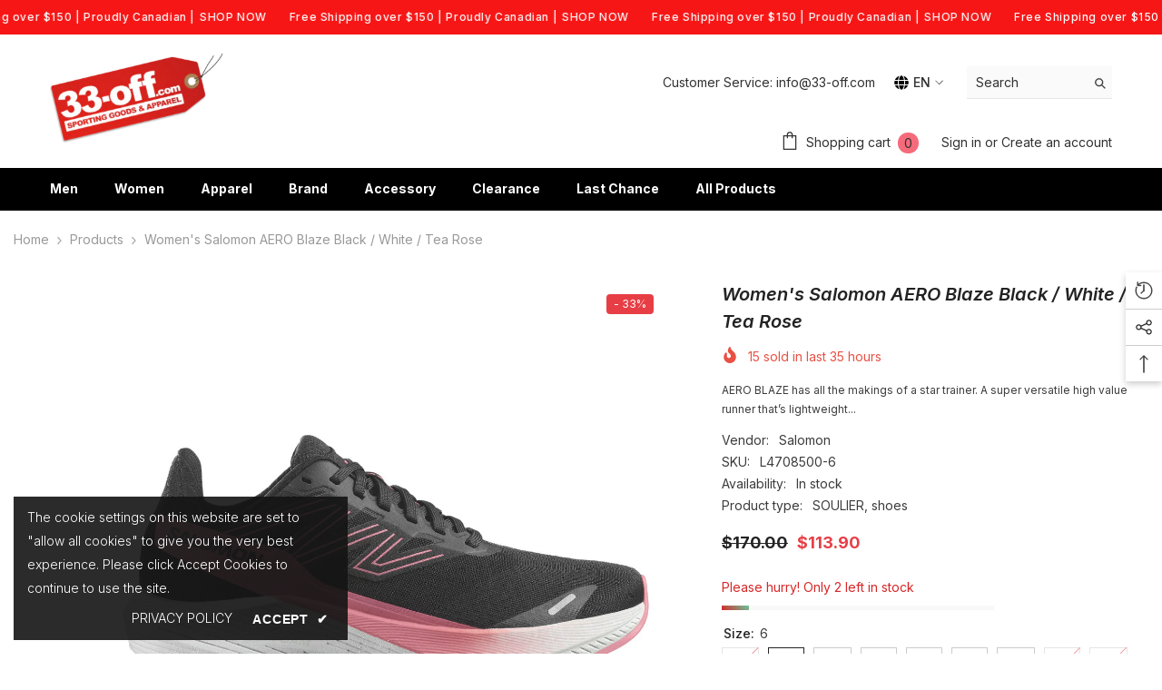

--- FILE ---
content_type: text/html; charset=utf-8
request_url: https://33-off.com/products/womens-salomon-aero-blaze-black-white-tea-rose?variant=40638811766873&section_id=template--16683045879897__main
body_size: 14822
content:
<div id="shopify-section-template--16683045879897__main" class="shopify-section"><link href="//33-off.com/cdn/shop/t/21/assets/component-product.css?v=88507458947408424931738412011" rel="stylesheet" type="text/css" media="all" />
<link href="//33-off.com/cdn/shop/t/21/assets/component-price.css?v=27896432393429635521738412011" rel="stylesheet" type="text/css" media="all" />
<link href="//33-off.com/cdn/shop/t/21/assets/component-badge.css?v=58385199191654577521738412010" rel="stylesheet" type="text/css" media="all" />
<link href="//33-off.com/cdn/shop/t/21/assets/component-rte.css?v=131360998505457786651738412011" rel="stylesheet" type="text/css" media="all" />
<link href="//33-off.com/cdn/shop/t/21/assets/component-share.css?v=23553761141326501681738412012" rel="stylesheet" type="text/css" media="all" />
<link href="//33-off.com/cdn/shop/t/21/assets/component-tab.css?v=140244687997670630881738412012" rel="stylesheet" type="text/css" media="all" />
<link href="//33-off.com/cdn/shop/t/21/assets/component-product-form.css?v=15351802473339120361738412011" rel="stylesheet" type="text/css" media="all" />
<link href="//33-off.com/cdn/shop/t/21/assets/component-grid.css?v=14116691739327510611738412011" rel="stylesheet" type="text/css" media="all" />




    <style type="text/css">
    #ProductSection-template--16683045879897__main .productView-thumbnail .productView-thumbnail-link:after{
        padding-bottom: 101%;
    }

    #ProductSection-template--16683045879897__main .custom-cursor__inner .arrow:before,
    #ProductSection-template--16683045879897__main .custom-cursor__inner .arrow:after {
        background-color: #000000;
    }

    #ProductSection-template--16683045879897__main .tabs-contents .toggleLink,
    #ProductSection-template--16683045879897__main .tabs .tab .tab-title {
        font-size: 18px;
        font-weight: 600;
        text-transform: none;
        padding-top: 15px;
        padding-bottom: 15px;
    }

    

    

    @media (max-width: 1024px) {
        
    }

    @media (max-width: 550px) {
        #ProductSection-template--16683045879897__main .tabs-contents .toggleLink,
        #ProductSection-template--16683045879897__main .tabs .tab .tab-title {
            font-size: 16px;
        }
    }

    @media (max-width: 767px) {
        #ProductSection-template--16683045879897__main {
            padding-top: 0px;
            padding-bottom: 0px;
        }
        
        
        
    }

    @media (min-width: 1025px) {
        
    }

    @media (min-width: 768px) and (max-width: 1199px) {
        #ProductSection-template--16683045879897__main {
            padding-top: 0px;
            padding-bottom: 0px;
        }
    }

    @media (min-width: 1200px) {
        #ProductSection-template--16683045879897__main {
            padding-top: 0px;
            padding-bottom: 0px;
        }
    }
</style>
<script>
    window.product_inven_array_7413041725529 = {
        
            '40638811734105': '0',
        
            '40638811766873': '2',
        
            '40638811799641': '5',
        
            '40638811832409': '3',
        
            '40638811865177': '6',
        
            '40638811897945': '1',
        
            '40638811930713': '1',
        
            '40638811963481': '0',
        
            '40638811996249': '0',
        
            '40638812029017': '2',
        
    };

    window.selling_array_7413041725529 = {
        
            '40638811734105': 'deny',
        
            '40638811766873': 'deny',
        
            '40638811799641': 'deny',
        
            '40638811832409': 'deny',
        
            '40638811865177': 'deny',
        
            '40638811897945': 'deny',
        
            '40638811930713': 'deny',
        
            '40638811963481': 'deny',
        
            '40638811996249': 'deny',
        
            '40638812029017': 'deny',
        
    };

    window.subtotal = {
        show: true,
        style: 1,
        text: `Add to cart - [value]`
    };
  
    window.variant_image_group = 'false';
  
</script><div class="popup product-details product-default" data-section-id="template--16683045879897__main" data-section-type="product" id="ProductSection-template--16683045879897__main" data-has-combo="false" data-image-opo>
    <div class="productView-moreItem moreItem-breadcrumb "
            style="--spacing-top: 10px;
            --spacing-bottom: 20px;
            --spacing-top-mb: 0px;
            --spacing-bottom-mb: 10px;
            --breadcrumb-bg:rgba(0,0,0,0);
            --breadcrumb-mb-bg: #f6f6f6;
            "
        >
            
                <div class="breadcrumb-bg">
            
                <div class="container">
                    

<link href="//33-off.com/cdn/shop/t/21/assets/component-breadcrumb.css?v=20837817899444488451738412010" rel="stylesheet" type="text/css" media="all" /><breadcrumb-component class="breadcrumb-container style--line_clamp_1" data-collection-title="" data-collection-all="/collections/all">
        <nav class="breadcrumb breadcrumb-left" role="navigation" aria-label="breadcrumbs">
            <a class="link home-link" href="/">Home</a><span class="separate" aria-hidden="true"><svg xmlns="http://www.w3.org/2000/svg" viewBox="0 0 24 24"><path d="M 7.75 1.34375 L 6.25 2.65625 L 14.65625 12 L 6.25 21.34375 L 7.75 22.65625 L 16.75 12.65625 L 17.34375 12 L 16.75 11.34375 Z"></path></svg></span>
                <span>Women's Salomon AERO Blaze Black / White / Tea Rose</span><span class="observe-element" style="width: 1px; height: 1px; background: transparent; display: inline-block; flex-shrink: 0;"></span>
        </nav>
    </breadcrumb-component>
    <script type="text/javascript">
        if (typeof breadcrumbComponentDeclare == 'undefined') {
            class BreadcrumbComponent extends HTMLElement {
                constructor() {
                    super();
                    this.firstPostCollection();
                    this.getCollection();
                }

                connectedCallback() {
                    this.firstLink = this.querySelector('.link.home-link')
                    this.lastLink = this.querySelector('.observe-element')
                    this.classList.add('initialized');
                    this.initObservers();
                }

                static createHandler(position = 'first', breadcrumb = null) {
                    const handler = (entries, observer) => {
                        entries.forEach(entry => {
                            if (breadcrumb == null) return observer.disconnect();
                            if (entry.isIntersecting ) {
                                breadcrumb.classList.add(`disable-${position}`);
                            } else {
                                breadcrumb.classList.remove(`disable-${position}`);
                            }
                        })
                    }
                    return handler;
                }

                initObservers() {
                    const scrollToFirstHandler = BreadcrumbComponent.createHandler('first', this);
                    const scrollToLastHandler = BreadcrumbComponent.createHandler('last', this);
                    
                    this.scrollToFirstObserver = new IntersectionObserver(scrollToFirstHandler, { threshold: 1 });
                    this.scrollToLastObserver = new IntersectionObserver(scrollToLastHandler, { threshold: 0.6 });

                    this.scrollToFirstObserver.observe(this.firstLink);
                    this.scrollToLastObserver.observe(this.lastLink);
                }

                firstPostCollection() {
                    if (!document.body.matches('.template-collection')) return;
                    this.postCollection(true);
                    this.checkCollection();
                }

                postCollection(showCollection) {
                    const title = this.dataset.collectionTitle ? this.dataset.collectionTitle : "Products";
                    let collection = {name: title, url: window.location.pathname, show: showCollection};
                    localStorage.setItem('_breadcrumb_collection', JSON.stringify(collection));
                }

                checkCollection() {
                    document.addEventListener("click", (event) => {
                        const target = event.target;
                        if (!target.matches('.card-link')) return;
                        target.closest('.shopify-section[id*="product-grid"]') == null ? this.postCollection(false) : this.postCollection(true);
                    });
                }

                getCollection() {
                    if (!document.body.matches('.template-product')) return;
                    const collection = JSON.parse(localStorage.getItem('_breadcrumb_collection'));
                    let checkCollection = document.referrer.indexOf('/collections/') !== -1 && (new URL(document.referrer)).pathname == collection.url && collection && collection.show ? true : false;
                    const breadcrumb = `<a class="breadcrumb-collection animate--text" href="${checkCollection ? collection.url : this.dataset.collectionAll}">${checkCollection ? collection.name : "Products"}</a><span class="separate animate--text" aria-hidden="true"><svg xmlns="http://www.w3.org/2000/svg" viewBox="0 0 24 24"><path d="M 7.75 1.34375 L 6.25 2.65625 L 14.65625 12 L 6.25 21.34375 L 7.75 22.65625 L 16.75 12.65625 L 17.34375 12 L 16.75 11.34375 Z"></path></svg></span>`;
                    this.querySelectorAll('.separate')[0]?.insertAdjacentHTML("afterend", breadcrumb);
                }
            }   

            window.addEventListener('load', () => {
                customElements.define('breadcrumb-component', BreadcrumbComponent);
            })

            var breadcrumbComponentDeclare = BreadcrumbComponent;
        }
    </script>
                </div>
            
                </div>
            
        </div>
    
    <div class="container productView-container">
        <div class="productView halo-productView layout-1 positionMainImage--left productView-sticky" data-product-handle="womens-salomon-aero-blaze-black-white-tea-rose"><div class="productView-top">
                    <div class="halo-productView-left productView-images clearfix" data-image-gallery><div class="cursor-wrapper handleMouseLeave">
                                <div class="custom-cursor custom-cursor__outer">
                                    <div class="custom-cursor custom-cursor__inner">
                                        <span class="arrow arrow-bar fadeIn"></span>
                                    </div>
                                </div>
                            </div><div class="productView-images-wrapper" data-video-popup>
                            <div class="productView-image-wrapper"><div class="productView-badge has-badge-js badge-right halo-productBadges halo-productBadges--right date-71232344 date1-824"
        
        data-text-sale-badge="- "
        data-new-badge-number="30"
    ><span class="badge sale-badge" aria-hidden="true">-33%</span></div><div class="productView-nav style-2 image-fit-unset" 
                                    data-image-gallery-main
                                    data-arrows-desk="false"
                                    data-arrows-mobi="true"
                                    data-counter-mobi="true"
                                    data-media-count="5"
                                ><div class="productView-image productView-image-square fit-unset" data-index="1">
                                                    <div class="productView-img-container product-single__media" data-media-id="24416240402521"
                                                        
                                                    >
                                                        <div 
                                                            class="media" 
                                                             
                                                            
                                                        >
                                                            <img id="product-featured-image-24416240402521"
                                                                srcset="//33-off.com/cdn/shop/files/Womens-Salomon-AERO-Blaze-Black-White-Tea-Rose-SOULIER-shoes.jpg?v=1697728669"
                                                                src="//33-off.com/cdn/shop/files/Womens-Salomon-AERO-Blaze-Black-White-Tea-Rose-SOULIER-shoes.jpg?v=1697728669"
                                                                data-src="//33-off.com/cdn/shop/files/Womens-Salomon-AERO-Blaze-Black-White-Tea-Rose-SOULIER-shoes.jpg?v=1697728669"
                                                                alt="Women&#39;s Salomon AERO Blaze Black / White / Tea Rose-SOULIER, shoes-33-OFF"
                                                                sizes="(min-width: 2000px) 1500px, (min-width: 1200px) 1200px, (min-width: 768px) calc((100vw - 30px) / 2), calc(100vw - 20px)"
                                                                width="1200"
                                                                height="1200"
                                                                data-sizes="auto"
                                                                data-main-image
                                                                data-index="1"
                                                                data-cursor-image
                                                                
                                                            /></div>
                                                    </div>
                                                </div><div class="productView-image productView-image-square fit-unset" data-index="2">
                                                    <div class="productView-img-container product-single__media" data-media-id="24416240500825"
                                                        
                                                    >
                                                        <div 
                                                            class="media" 
                                                             
                                                            
                                                        >
                                                            <img id="product-featured-image-24416240500825"
                                                                data-srcset="//33-off.com/cdn/shop/files/Womens-Salomon-AERO-Blaze-Black-White-Tea-Rose-SOULIER-shoes-2.webp?v=1697728670"
                                                                
                                                                data-src="//33-off.com/cdn/shop/files/Womens-Salomon-AERO-Blaze-Black-White-Tea-Rose-SOULIER-shoes-2.webp?v=1697728670"
                                                                alt="Women&#39;s Salomon AERO Blaze Black / White / Tea Rose-SOULIER, shoes-33-OFF"
                                                                sizes="(min-width: 2000px) 1500px, (min-width: 1200px) 1200px, (min-width: 768px) calc((100vw - 30px) / 2), calc(100vw - 20px)"
                                                                width="1000"
                                                                height="1000"
                                                                data-sizes="auto"
                                                                data-main-image
                                                                data-index="2"
                                                                data-cursor-image
                                                                class="lazyload" loading="lazy"
                                                            /><span class="data-lazy-loading"></span></div>
                                                    </div>
                                                </div><div class="productView-image productView-image-square fit-unset" data-index="3">
                                                    <div class="productView-img-container product-single__media" data-media-id="24416240566361"
                                                        
                                                    >
                                                        <div 
                                                            class="media" 
                                                             
                                                            
                                                        >
                                                            <img id="product-featured-image-24416240566361"
                                                                data-srcset="//33-off.com/cdn/shop/files/Womens-Salomon-AERO-Blaze-Black-White-Tea-Rose-SOULIER-shoes-3.jpg?v=1697728672"
                                                                
                                                                data-src="//33-off.com/cdn/shop/files/Womens-Salomon-AERO-Blaze-Black-White-Tea-Rose-SOULIER-shoes-3.jpg?v=1697728672"
                                                                alt="Women&#39;s Salomon AERO Blaze Black / White / Tea Rose-SOULIER, shoes-33-OFF"
                                                                sizes="(min-width: 2000px) 1500px, (min-width: 1200px) 1200px, (min-width: 768px) calc((100vw - 30px) / 2), calc(100vw - 20px)"
                                                                width="1200"
                                                                height="1200"
                                                                data-sizes="auto"
                                                                data-main-image
                                                                data-index="3"
                                                                data-cursor-image
                                                                class="lazyload" loading="lazy"
                                                            /><span class="data-lazy-loading"></span></div>
                                                    </div>
                                                </div><div class="productView-image productView-image-square fit-unset" data-index="4">
                                                    <div class="productView-img-container product-single__media" data-media-id="24416240664665"
                                                        
                                                    >
                                                        <div 
                                                            class="media" 
                                                             
                                                            
                                                        >
                                                            <img id="product-featured-image-24416240664665"
                                                                data-srcset="//33-off.com/cdn/shop/files/Womens-Salomon-AERO-Blaze-Black-White-Tea-Rose-SOULIER-shoes-4.jpg?v=1697728674"
                                                                
                                                                data-src="//33-off.com/cdn/shop/files/Womens-Salomon-AERO-Blaze-Black-White-Tea-Rose-SOULIER-shoes-4.jpg?v=1697728674"
                                                                alt="Women&#39;s Salomon AERO Blaze Black / White / Tea Rose-SOULIER, shoes-33-OFF"
                                                                sizes="(min-width: 2000px) 1500px, (min-width: 1200px) 1200px, (min-width: 768px) calc((100vw - 30px) / 2), calc(100vw - 20px)"
                                                                width="1200"
                                                                height="1200"
                                                                data-sizes="auto"
                                                                data-main-image
                                                                data-index="4"
                                                                data-cursor-image
                                                                class="lazyload" loading="lazy"
                                                            /><span class="data-lazy-loading"></span></div>
                                                    </div>
                                                </div><div class="productView-image productView-image-square fit-unset" data-index="5">
                                                    <div class="productView-img-container product-single__media" data-media-id="24416240697433"
                                                        
                                                    >
                                                        <div 
                                                            class="media" 
                                                             
                                                            
                                                        >
                                                            <img id="product-featured-image-24416240697433"
                                                                data-srcset="//33-off.com/cdn/shop/files/Womens-Salomon-AERO-Blaze-Black-White-Tea-Rose-SOULIER-shoes-5.jpg?v=1697728675"
                                                                
                                                                data-src="//33-off.com/cdn/shop/files/Womens-Salomon-AERO-Blaze-Black-White-Tea-Rose-SOULIER-shoes-5.jpg?v=1697728675"
                                                                alt="Women&#39;s Salomon AERO Blaze Black / White / Tea Rose-SOULIER, shoes-33-OFF"
                                                                sizes="(min-width: 2000px) 1500px, (min-width: 1200px) 1200px, (min-width: 768px) calc((100vw - 30px) / 2), calc(100vw - 20px)"
                                                                width="1200"
                                                                height="1200"
                                                                data-sizes="auto"
                                                                data-main-image
                                                                data-index="5"
                                                                data-cursor-image
                                                                class="lazyload" loading="lazy"
                                                            /><span class="data-lazy-loading"></span></div>
                                                    </div>
                                                </div></div><div class="productView-videoPopup"></div></div><div class="productView-thumbnail-wrapper">
                                    <div class="productView-for clearfix" data-max-thumbnail-to-show="4"><div class="productView-thumbnail" data-media-id="template--16683045879897__main-24416240402521">
                                                        <div class="productView-thumbnail-link" data-image="//33-off.com/cdn/shop/files/Womens-Salomon-AERO-Blaze-Black-White-Tea-Rose-SOULIER-shoes_large.jpg?v=1697728669">
                                                            <img srcset="//33-off.com/cdn/shop/files/Womens-Salomon-AERO-Blaze-Black-White-Tea-Rose-SOULIER-shoes_compact.jpg?v=1697728669" src="//33-off.com/cdn/shop/files/Womens-Salomon-AERO-Blaze-Black-White-Tea-Rose-SOULIER-shoes_compact.jpg?v=1697728669" alt="Women&#39;s Salomon AERO Blaze Black / White / Tea Rose-SOULIER, shoes-33-OFF"  /></div>
                                                    </div><div class="productView-thumbnail" data-media-id="template--16683045879897__main-24416240500825">
                                                        <div class="productView-thumbnail-link" data-image="//33-off.com/cdn/shop/files/Womens-Salomon-AERO-Blaze-Black-White-Tea-Rose-SOULIER-shoes-2_large.webp?v=1697728670">
                                                            <img srcset="//33-off.com/cdn/shop/files/Womens-Salomon-AERO-Blaze-Black-White-Tea-Rose-SOULIER-shoes-2_compact.webp?v=1697728670" src="//33-off.com/cdn/shop/files/Womens-Salomon-AERO-Blaze-Black-White-Tea-Rose-SOULIER-shoes-2_compact.webp?v=1697728670" alt="Women&#39;s Salomon AERO Blaze Black / White / Tea Rose-SOULIER, shoes-33-OFF"  /></div>
                                                    </div><div class="productView-thumbnail" data-media-id="template--16683045879897__main-24416240566361">
                                                        <div class="productView-thumbnail-link" data-image="//33-off.com/cdn/shop/files/Womens-Salomon-AERO-Blaze-Black-White-Tea-Rose-SOULIER-shoes-3_large.jpg?v=1697728672">
                                                            <img srcset="//33-off.com/cdn/shop/files/Womens-Salomon-AERO-Blaze-Black-White-Tea-Rose-SOULIER-shoes-3_compact.jpg?v=1697728672" src="//33-off.com/cdn/shop/files/Womens-Salomon-AERO-Blaze-Black-White-Tea-Rose-SOULIER-shoes-3_compact.jpg?v=1697728672" alt="Women&#39;s Salomon AERO Blaze Black / White / Tea Rose-SOULIER, shoes-33-OFF"  /></div>
                                                    </div><div class="productView-thumbnail" data-media-id="template--16683045879897__main-24416240664665">
                                                        <div class="productView-thumbnail-link" data-image="//33-off.com/cdn/shop/files/Womens-Salomon-AERO-Blaze-Black-White-Tea-Rose-SOULIER-shoes-4_large.jpg?v=1697728674">
                                                            <img srcset="//33-off.com/cdn/shop/files/Womens-Salomon-AERO-Blaze-Black-White-Tea-Rose-SOULIER-shoes-4_compact.jpg?v=1697728674" src="//33-off.com/cdn/shop/files/Womens-Salomon-AERO-Blaze-Black-White-Tea-Rose-SOULIER-shoes-4_compact.jpg?v=1697728674" alt="Women&#39;s Salomon AERO Blaze Black / White / Tea Rose-SOULIER, shoes-33-OFF"  /></div>
                                                    </div><div class="productView-thumbnail" data-media-id="template--16683045879897__main-24416240697433">
                                                        <div class="productView-thumbnail-link" data-image="//33-off.com/cdn/shop/files/Womens-Salomon-AERO-Blaze-Black-White-Tea-Rose-SOULIER-shoes-5_large.jpg?v=1697728675">
                                                            <img data-srcset="//33-off.com/cdn/shop/files/Womens-Salomon-AERO-Blaze-Black-White-Tea-Rose-SOULIER-shoes-5_compact.jpg?v=1697728675"  alt="Women&#39;s Salomon AERO Blaze Black / White / Tea Rose-SOULIER, shoes-33-OFF" class="lazyload" loading="lazy" /><span class="data-lazy-loading"></span></div>
                                                    </div></div>
                                </div></div>
                    </div>
                    <div class="halo-productView-right productView-details clearfix">
                        <div class="productView-product clearfix"><div class="productView-moreItem"
                                            style="--spacing-top: 0px;
                                            --spacing-bottom: 10px"
                                        >
                                            <h1 class="productView-title" style="--color-title: #232323;--fontsize-text: 20px;--fontsize-mb-text: 18px;"><span>Women&#39;s Salomon AERO Blaze Black / White / Tea Rose</span></h1>
                                        </div><div class="productView-moreItem"
                                                style="--spacing-top: 0px;
                                                --spacing-bottom: 14px;
                                                --color-text-sold-in: #e95144"
                                            >
                                                <div class="productView-meta clearfix"><div class="productView-soldProduct" data-sold-out-product data-item="3,5,6,7,8,10,12,15" data-hours="10,15,16,17,18,20,25,35" style="display: none;">
    <svg class="icon icon-fire-2" viewBox="0 0 384 512"><path d="M216 23.858c0-23.802-30.653-32.765-44.149-13.038C48 191.851 224 200 224 288c0 35.629-29.114 64.458-64.85 63.994C123.98 351.538 96 322.22 96 287.046v-85.51c0-21.703-26.471-32.225-41.432-16.504C27.801 213.158 0 261.332 0 320c0 105.869 86.131 192 192 192s192-86.131 192-192c0-170.29-168-193.003-168-296.142z"></path></svg>
    <span class="text">
        <span data-sold-out-number>2</span>
        sold in last
        <span data-sold-out-hours>8</span>
        hours
    </span>
</div></div>
                                            </div><div class="productView-moreItem"
                                            style="--spacing-top: 0px;
                                            --spacing-bottom: 12px"
                                        >
                                            <div class="productView-desc halo-text-format" 
        style="--color-text: #3c3c3c;
        --fontsize-text: 12px"
    >   
        
            AERO BLAZE has all the makings of a star trainer. A super versatile high value runner that’s lightweight...</div>
                                        </div><div class="productView-moreItem"
                                                style="--spacing-top: 0px;
                                                --spacing-bottom: 18px"
                                            >
                                                <div class="productView-info" style="--color-border: #e6e6e6"><div class="productView-info-item">
            <span class="productView-info-name">
                Vendor:
            </span>
            <span class="productView-info-value"><a href="/collections/vendors?q=Salomon" title="Salomon">Salomon</a></span>
        </div><div class="productView-info-item" data-sku >
            <span class="productView-info-name">
                SKU:
            </span>
            <span class="productView-info-value">L4708500-6</span>
        </div><div class="productView-info-item" data-inventory data-stock-level="none">
            <span class="productView-info-name">
                Availability:
            </span>
            <span class="productView-info-value">
                
                        In stock
            </span>
        </div><div class="productView-info-item">
            <span class="productView-info-name">
                Product type:
            </span>
            <span class="productView-info-value">
                SOULIER, shoes
            </span>
        </div></div>
                                            </div>
                                        <div class="productView-moreItem"
                                            style="--spacing-top: 0px;
                                            --spacing-bottom: 17px;
                                            --fontsize-text: 18px"
                                        >
                                            
                                                <div class="productView-price no-js-hidden clearfix" id="product-price-7413041725529"><div class="price price--medium price--on-sale ">
    <dl><div class="price__regular"><dd class="price__last"><span class="price-item price-item--regular">$113.90</span></dd>
        </div>
        <div class="price__sale"><dd class="price__compare" data-compare="17000"><s class="price-item price-item--regular">$170.00</s></dd><dd class="price__last" data-last="11390"><span class="price-item price-item--sale">$113.90</span></dd></div>
        <small class="unit-price caption hidden">
            <dt class="visually-hidden">Unit price</dt>
            <dd class="price__last"><span></span><span aria-hidden="true">/</span><span class="visually-hidden">&nbsp;per&nbsp;</span><span></span></dd>
        </small>
    </dl>
</div>
</div>
                                        </div>
                                            <div class="productView-moreItem"
    style="--spacing-top: 0px;
    --spacing-bottom: 8px;
    --color-text: "
>
    <div class="productView-hotStock style-2" data-hot-stock="20" 10 ><span class="hotStock-text">
                Please hurry! Only 2 left in stock
            </span>
            <div class="hotStock-progress">
                <span class="hotStock-progress-item"></span>
            </div></div>
</div>

                                        
                                            <div class="productView-moreItem productView-moreItem-product-variant"
                                                style="--spacing-top: 0px;
                                                --spacing-bottom: 0px"
                                            ><div class="productView-options" style="--color-border: #e6e6e6" data-lang="en" data-default-lang="ca"><div class="productView-variants halo-productOptions" id="product-option-7413041725529"  data-type="button"><variant-radios class="no-js-hidden product-option has-default" data-product="7413041725529" data-section="template--16683045879897__main" data-url="/products/womens-salomon-aero-blaze-black-white-tea-rose"><fieldset class="js product-form__input clearfix" data-product-attribute="set-rectangle" data-option-index="0">
                            <legend class="form__label">
                                Size:
                                <span data-header-option>
                                    6
                                </span>
                            </legend><input class="product-form__radio" type="radio" id="option-7413041725529-Size-0"
                                        name="Size"
                                        value="5.5"
                                        
                                        
                                        data-variant-id="40638811734105"
                                    ><label class="product-form__label soldout" for="option-7413041725529-Size-0" data-variant-id="40638811734105">
                                            <span class="text">5.5</span>
                                        </label><input class="product-form__radio" type="radio" id="option-7413041725529-Size-1"
                                        name="Size"
                                        value="6"
                                        checked
                                        
                                        data-variant-id="40638811766873"
                                    ><label class="product-form__label available" for="option-7413041725529-Size-1" data-variant-id="40638811766873">
                                            <span class="text">6</span>
                                        </label><input class="product-form__radio" type="radio" id="option-7413041725529-Size-2"
                                        name="Size"
                                        value="6.5"
                                        
                                        
                                        data-variant-id="40638811799641"
                                    ><label class="product-form__label available" for="option-7413041725529-Size-2" data-variant-id="40638811799641">
                                            <span class="text">6.5</span>
                                        </label><input class="product-form__radio" type="radio" id="option-7413041725529-Size-3"
                                        name="Size"
                                        value="7"
                                        
                                        
                                        data-variant-id="40638811832409"
                                    ><label class="product-form__label available" for="option-7413041725529-Size-3" data-variant-id="40638811832409">
                                            <span class="text">7</span>
                                        </label><input class="product-form__radio" type="radio" id="option-7413041725529-Size-4"
                                        name="Size"
                                        value="7.5"
                                        
                                        
                                        data-variant-id="40638811865177"
                                    ><label class="product-form__label available" for="option-7413041725529-Size-4" data-variant-id="40638811865177">
                                            <span class="text">7.5</span>
                                        </label><input class="product-form__radio" type="radio" id="option-7413041725529-Size-5"
                                        name="Size"
                                        value="8"
                                        
                                        
                                        data-variant-id="40638811897945"
                                    ><label class="product-form__label available" for="option-7413041725529-Size-5" data-variant-id="40638811897945">
                                            <span class="text">8</span>
                                        </label><input class="product-form__radio" type="radio" id="option-7413041725529-Size-6"
                                        name="Size"
                                        value="8.5"
                                        
                                        
                                        data-variant-id="40638811930713"
                                    ><label class="product-form__label available" for="option-7413041725529-Size-6" data-variant-id="40638811930713">
                                            <span class="text">8.5</span>
                                        </label><input class="product-form__radio" type="radio" id="option-7413041725529-Size-7"
                                        name="Size"
                                        value="9"
                                        
                                        
                                        data-variant-id="40638811963481"
                                    ><label class="product-form__label soldout" for="option-7413041725529-Size-7" data-variant-id="40638811963481">
                                            <span class="text">9</span>
                                        </label><input class="product-form__radio" type="radio" id="option-7413041725529-Size-8"
                                        name="Size"
                                        value="9.5"
                                        
                                        
                                        data-variant-id="40638811996249"
                                    ><label class="product-form__label soldout" for="option-7413041725529-Size-8" data-variant-id="40638811996249">
                                            <span class="text">9.5</span>
                                        </label><input class="product-form__radio" type="radio" id="option-7413041725529-Size-9"
                                        name="Size"
                                        value="10"
                                        
                                        
                                        data-variant-id="40638812029017"
                                    ><label class="product-form__label available" for="option-7413041725529-Size-9" data-variant-id="40638812029017">
                                            <span class="text">10</span>
                                        </label></fieldset><fieldset class="js product-form__input clearfix" data-product-attribute="set-rectangle" data-option-index="1">
                            <legend class="form__label">
                                Width:
                                <span data-header-option>
                                    B - Medium
                                </span>
                            </legend><input class="product-form__radio" type="radio" id="option-7413041725529-Width-0"
                                        name="Width"
                                        value="B - Medium"
                                        checked
                                        
                                        data-variant-id="40638811734105"
                                    ><label class="product-form__label available" for="option-7413041725529-Width-0" data-variant-id="40638811734105">
                                            <span class="text">B - Medium</span>
                                        </label></fieldset><script type="application/json">
                        [{"id":40638811734105,"title":"5.5 \/ B - Medium","option1":"5.5","option2":"B - Medium","option3":null,"sku":"L4708500-5.5","requires_shipping":true,"taxable":true,"featured_image":null,"available":false,"name":"Women's Salomon AERO Blaze Black \/ White \/ Tea Rose - 5.5 \/ B - Medium","public_title":"5.5 \/ B - Medium","options":["5.5","B - Medium"],"price":11390,"weight":0,"compare_at_price":17000,"inventory_management":"shopify","barcode":"195751225618","requires_selling_plan":false,"selling_plan_allocations":[]},{"id":40638811766873,"title":"6 \/ B - Medium","option1":"6","option2":"B - Medium","option3":null,"sku":"L4708500-6","requires_shipping":true,"taxable":true,"featured_image":null,"available":true,"name":"Women's Salomon AERO Blaze Black \/ White \/ Tea Rose - 6 \/ B - Medium","public_title":"6 \/ B - Medium","options":["6","B - Medium"],"price":11390,"weight":0,"compare_at_price":17000,"inventory_management":"shopify","barcode":"195751225625","requires_selling_plan":false,"selling_plan_allocations":[]},{"id":40638811799641,"title":"6.5 \/ B - Medium","option1":"6.5","option2":"B - Medium","option3":null,"sku":"L4708500-6.5","requires_shipping":true,"taxable":true,"featured_image":null,"available":true,"name":"Women's Salomon AERO Blaze Black \/ White \/ Tea Rose - 6.5 \/ B - Medium","public_title":"6.5 \/ B - Medium","options":["6.5","B - Medium"],"price":11390,"weight":0,"compare_at_price":17000,"inventory_management":"shopify","barcode":"195751225632","requires_selling_plan":false,"selling_plan_allocations":[]},{"id":40638811832409,"title":"7 \/ B - Medium","option1":"7","option2":"B - Medium","option3":null,"sku":"L4708500-7","requires_shipping":true,"taxable":true,"featured_image":null,"available":true,"name":"Women's Salomon AERO Blaze Black \/ White \/ Tea Rose - 7 \/ B - Medium","public_title":"7 \/ B - Medium","options":["7","B - Medium"],"price":11390,"weight":0,"compare_at_price":17000,"inventory_management":"shopify","barcode":"195751225649","requires_selling_plan":false,"selling_plan_allocations":[]},{"id":40638811865177,"title":"7.5 \/ B - Medium","option1":"7.5","option2":"B - Medium","option3":null,"sku":"L4708500-7.5","requires_shipping":true,"taxable":true,"featured_image":null,"available":true,"name":"Women's Salomon AERO Blaze Black \/ White \/ Tea Rose - 7.5 \/ B - Medium","public_title":"7.5 \/ B - Medium","options":["7.5","B - Medium"],"price":11390,"weight":0,"compare_at_price":17000,"inventory_management":"shopify","barcode":"195751225656","requires_selling_plan":false,"selling_plan_allocations":[]},{"id":40638811897945,"title":"8 \/ B - Medium","option1":"8","option2":"B - Medium","option3":null,"sku":"L4708500-8","requires_shipping":true,"taxable":true,"featured_image":null,"available":true,"name":"Women's Salomon AERO Blaze Black \/ White \/ Tea Rose - 8 \/ B - Medium","public_title":"8 \/ B - Medium","options":["8","B - Medium"],"price":11390,"weight":0,"compare_at_price":17000,"inventory_management":"shopify","barcode":"195751225663","requires_selling_plan":false,"selling_plan_allocations":[]},{"id":40638811930713,"title":"8.5 \/ B - Medium","option1":"8.5","option2":"B - Medium","option3":null,"sku":"L4708500-8.5","requires_shipping":true,"taxable":true,"featured_image":null,"available":true,"name":"Women's Salomon AERO Blaze Black \/ White \/ Tea Rose - 8.5 \/ B - Medium","public_title":"8.5 \/ B - Medium","options":["8.5","B - Medium"],"price":11390,"weight":0,"compare_at_price":17000,"inventory_management":"shopify","barcode":"195751225670","requires_selling_plan":false,"selling_plan_allocations":[]},{"id":40638811963481,"title":"9 \/ B - Medium","option1":"9","option2":"B - Medium","option3":null,"sku":"L4708500-9","requires_shipping":true,"taxable":true,"featured_image":null,"available":false,"name":"Women's Salomon AERO Blaze Black \/ White \/ Tea Rose - 9 \/ B - Medium","public_title":"9 \/ B - Medium","options":["9","B - Medium"],"price":11390,"weight":0,"compare_at_price":17000,"inventory_management":"shopify","barcode":"195751225687","requires_selling_plan":false,"selling_plan_allocations":[]},{"id":40638811996249,"title":"9.5 \/ B - Medium","option1":"9.5","option2":"B - Medium","option3":null,"sku":"L4708500-9.5","requires_shipping":true,"taxable":true,"featured_image":null,"available":false,"name":"Women's Salomon AERO Blaze Black \/ White \/ Tea Rose - 9.5 \/ B - Medium","public_title":"9.5 \/ B - Medium","options":["9.5","B - Medium"],"price":11390,"weight":0,"compare_at_price":17000,"inventory_management":"shopify","barcode":"195751225694","requires_selling_plan":false,"selling_plan_allocations":[]},{"id":40638812029017,"title":"10 \/ B - Medium","option1":"10","option2":"B - Medium","option3":null,"sku":"L470850-10","requires_shipping":true,"taxable":true,"featured_image":null,"available":true,"name":"Women's Salomon AERO Blaze Black \/ White \/ Tea Rose - 10 \/ B - Medium","public_title":"10 \/ B - Medium","options":["10","B - Medium"],"price":11390,"weight":0,"compare_at_price":17000,"inventory_management":"shopify","barcode":"195751225700","requires_selling_plan":false,"selling_plan_allocations":[]}]
                    </script>
                </variant-radios></div>
        <noscript>
            <div class="product-form__input">
                <label class="form__label" for="Variants-template--16683045879897__main">
                    Product variants
                </label>
                <div class="select">
                <select name="id" id="Variants-template--16683045879897__main" class="select__select" form="product-form"><option
                            
                            disabled
                            value="40638811734105"
                        >
                            5.5 / B - Medium
 - Sold out
                            - $113.90
                        </option><option
                            selected="selected"
                            
                            value="40638811766873"
                        >
                            6 / B - Medium

                            - $113.90
                        </option><option
                            
                            
                            value="40638811799641"
                        >
                            6.5 / B - Medium

                            - $113.90
                        </option><option
                            
                            
                            value="40638811832409"
                        >
                            7 / B - Medium

                            - $113.90
                        </option><option
                            
                            
                            value="40638811865177"
                        >
                            7.5 / B - Medium

                            - $113.90
                        </option><option
                            
                            
                            value="40638811897945"
                        >
                            8 / B - Medium

                            - $113.90
                        </option><option
                            
                            
                            value="40638811930713"
                        >
                            8.5 / B - Medium

                            - $113.90
                        </option><option
                            
                            disabled
                            value="40638811963481"
                        >
                            9 / B - Medium
 - Sold out
                            - $113.90
                        </option><option
                            
                            disabled
                            value="40638811996249"
                        >
                            9.5 / B - Medium
 - Sold out
                            - $113.90
                        </option><option
                            
                            
                            value="40638812029017"
                        >
                            10 / B - Medium

                            - $113.90
                        </option></select>
            </div>
          </div>
        </noscript></div>
                                            </div>
                                        <div class="productView-moreItem"
                                            style="--spacing-top: 0px;
                                            --spacing-bottom: 12px"
                                        >
                                            
                                        </div><div class="productView-moreItem"
                                                    style="--spacing-top: 0px;
                                                    --spacing-bottom: 15px"
                                                ><div class="quantity_selector">
                                                            <quantity-input class="productView-quantity quantity__group quantity__group--2 quantity__style--1 clearfix">
	    <label class="form-label quantity__label" for="quantity-7413041725529-2">
	        Quantity:
	    </label>
	    <div class="quantity__container">
		    <button type="button" name="minus" class="minus btn-quantity">
		    	<span class="visually-hidden">Decrease quantity for Women&amp;#39;s Salomon AERO Blaze Black / White / Tea Rose</span>
		    </button>
		    <input class="form-input quantity__input" type="number" name="quantity" min="1" value="1" inputmode="numeric" pattern="[0-9]*" id="quantity-7413041725529-2" data-product="7413041725529" data-price="11390">
		    <button type="button" name="plus" class="plus btn-quantity">
		    	<span class="visually-hidden">Increase quantity for Women&amp;#39;s Salomon AERO Blaze Black / White / Tea Rose</span>
		    </button>
	    </div>
	</quantity-input>
                                                        </div><div class="productView-subtotal">
                                                            <span class="text">Subtotal: </span>
                                                            <span class="money-subtotal">$113.90</span>
                                                        </div></div>
                                            <div class="productView-moreItem"
                                                style="--spacing-top: 0px;
                                                --spacing-bottom: 22px"
                                            >
                                                <div class="productView-perks"></div>
                                            </div>
                                        
                                            <div class="productView-moreItem"
                                                style="--spacing-top: 0px;
                                                --spacing-bottom: 15px"
                                            >
                                                <div class="productView-buttons"><form method="post" action="/cart/add" id="product-form-installment-7413041725529" accept-charset="UTF-8" class="installment caption-large" enctype="multipart/form-data"><input type="hidden" name="form_type" value="product" /><input type="hidden" name="utf8" value="✓" /><input type="hidden" name="id" value="40638811766873">
        <input type="hidden" name="product-id" value="7413041725529" /><input type="hidden" name="section-id" value="template--16683045879897__main" /></form><product-form class="productView-form product-form"><form method="post" action="/cart/add" id="product-form-7413041725529" accept-charset="UTF-8" class="form" enctype="multipart/form-data" novalidate="novalidate" data-type="add-to-cart-form"><input type="hidden" name="form_type" value="product" /><input type="hidden" name="utf8" value="✓" /><div class="productView-group"><div class="pvGroup-row"><quantity-input class="productView-quantity quantity__group quantity__group--1 quantity__style--1 clearfix hidden">
	    <label class="form-label quantity__label" for="quantity-7413041725529">
	        Quantity:
	    </label>
	    <div class="quantity__container">
		    <button type="button" name="minus" class="minus btn-quantity">
		    	<span class="visually-hidden">Decrease quantity for Women&amp;#39;s Salomon AERO Blaze Black / White / Tea Rose</span>
		    </button>
		    <input class="form-input quantity__input" type="number" name="quantity" min="1" value="1" inputmode="numeric" pattern="[0-9]*" id="quantity-7413041725529" data-product="7413041725529" data-price="11390">
		    <button type="button" name="plus" class="plus btn-quantity">
		    	<span class="visually-hidden">Increase quantity for Women&amp;#39;s Salomon AERO Blaze Black / White / Tea Rose</span>
		    </button>
	    </div>
	</quantity-input><div class="productView-groupTop">
                        <div class="productView-action" style="--atc-color: #ffffff;--atc-bg-color: #232323;--atc-border-color: #232323;--atc-color-hover: #232323;--atc-bg-color-hover: #ffffff;--atc-border-color-hover: #232323">
                            <input type="hidden" name="id" value="40638811766873">
                            <div class="product-form__buttons"><button type="submit" name="add" data-btn-addToCart data-inventory-quantity="2" data-available="false" class="product-form__submit button button--primary an-horizontal-shaking button-text-change" id="product-add-to-cart">Add to cart</button></div>
                        </div><div class="productView-wishlist clearfix">
                                <a role="link" aria-disabled="true" data-wishlist data-wishlist-handle="womens-salomon-aero-blaze-black-white-tea-rose" data-product-id="7413041725529"><span class="visually-hidden">Add to wishlist</span><svg xmlns="http://www.w3.org/2000/svg" viewBox="0 0 32 32" aria-hidden="true" focusable="false" role="presentation" class="icon icon-wishlist"><path d="M 9.5 5 C 5.363281 5 2 8.402344 2 12.5 C 2 13.929688 2.648438 15.167969 3.25 16.0625 C 3.851563 16.957031 4.46875 17.53125 4.46875 17.53125 L 15.28125 28.375 L 16 29.09375 L 16.71875 28.375 L 27.53125 17.53125 C 27.53125 17.53125 30 15.355469 30 12.5 C 30 8.402344 26.636719 5 22.5 5 C 19.066406 5 16.855469 7.066406 16 7.9375 C 15.144531 7.066406 12.933594 5 9.5 5 Z M 9.5 7 C 12.488281 7 15.25 9.90625 15.25 9.90625 L 16 10.75 L 16.75 9.90625 C 16.75 9.90625 19.511719 7 22.5 7 C 25.542969 7 28 9.496094 28 12.5 C 28 14.042969 26.125 16.125 26.125 16.125 L 16 26.25 L 5.875 16.125 C 5.875 16.125 5.390625 15.660156 4.90625 14.9375 C 4.421875 14.214844 4 13.273438 4 12.5 C 4 9.496094 6.457031 7 9.5 7 Z"/></svg></a>
                            </div><share-button class="share-button halo-socialShare productView-share style-2"><div class="share-content">
            <button class="share-button__button button"><svg class="icon" viewBox="0 0 227.216 227.216"><path d="M175.897,141.476c-13.249,0-25.11,6.044-32.98,15.518l-51.194-29.066c1.592-4.48,2.467-9.297,2.467-14.317c0-5.019-0.875-9.836-2.467-14.316l51.19-29.073c7.869,9.477,19.732,15.523,32.982,15.523c23.634,0,42.862-19.235,42.862-42.879C218.759,19.229,199.531,0,175.897,0C152.26,0,133.03,19.229,133.03,42.865c0,5.02,0.874,9.838,2.467,14.319L84.304,86.258c-7.869-9.472-19.729-15.514-32.975-15.514c-23.64,0-42.873,19.229-42.873,42.866c0,23.636,19.233,42.865,42.873,42.865c13.246,0,25.105-6.042,32.974-15.513l51.194,29.067c-1.593,4.481-2.468,9.3-2.468,14.321c0,23.636,19.23,42.865,42.867,42.865c23.634,0,42.862-19.23,42.862-42.865C218.759,160.71,199.531,141.476,175.897,141.476z M175.897,15c15.363,0,27.862,12.5,27.862,27.865c0,15.373-12.499,27.879-27.862,27.879c-15.366,0-27.867-12.506-27.867-27.879C148.03,27.5,160.531,15,175.897,15z M51.33,141.476c-15.369,0-27.873-12.501-27.873-27.865c0-15.366,12.504-27.866,27.873-27.866c15.363,0,27.861,12.5,27.861,27.866C79.191,128.975,66.692,141.476,51.33,141.476z M175.897,212.216c-15.366,0-27.867-12.501-27.867-27.865c0-15.37,12.501-27.875,27.867-27.875c15.363,0,27.862,12.505,27.862,27.875C203.759,199.715,191.26,212.216,175.897,212.216z"></path></svg> <span>Share</span></button>
            <div class="share-button__fallback">
                <div class="share-header">
                    <h2 class="share-title"><span>Share</span></h2>
                    <button type="button" class="share-button__close" aria-label="Close"><svg xmlns="http://www.w3.org/2000/svg" viewBox="0 0 48 48" ><path d="M 38.982422 6.9707031 A 2.0002 2.0002 0 0 0 37.585938 7.5859375 L 24 21.171875 L 10.414062 7.5859375 A 2.0002 2.0002 0 0 0 8.9785156 6.9804688 A 2.0002 2.0002 0 0 0 7.5859375 10.414062 L 21.171875 24 L 7.5859375 37.585938 A 2.0002 2.0002 0 1 0 10.414062 40.414062 L 24 26.828125 L 37.585938 40.414062 A 2.0002 2.0002 0 1 0 40.414062 37.585938 L 26.828125 24 L 40.414062 10.414062 A 2.0002 2.0002 0 0 0 38.982422 6.9707031 z"/></svg><span>Close</span></button>
                </div>
                <div class="wrapper-content">
                    <label class="form-label">Copy link</label>
                    <div class="share-group">
                        <div class="form-field">
                            <input type="text" class="field__input" id="url" value="https://33-off.com/products/womens-salomon-aero-blaze-black-white-tea-rose" placeholder="Link" data-url="https://33-off.com/products/womens-salomon-aero-blaze-black-white-tea-rose" onclick="this.select();" readonly>
                            <label class="field__label hiddenLabels" for="url">Link</label>
                        </div>
                        <button class="button button--primary button-copy"><svg class="icon icon-clipboard" width="11" height="13" fill="none" xmlns="http://www.w3.org/2000/svg" aria-hidden="true" focusable="false"><path fill-rule="evenodd" clip-rule="evenodd" d="M2 1a1 1 0 011-1h7a1 1 0 011 1v9a1 1 0 01-1 1V1H2zM1 2a1 1 0 00-1 1v9a1 1 0 001 1h7a1 1 0 001-1V3a1 1 0 00-1-1H1zm0 10V3h7v9H1z" fill="currentColor"/></svg>
 Copy link</button>
                    </div>
                    <span id="ShareMessage-7413041725529" class="share-button__message hidden" role="status" aria-hidden="true">Link copied to clipboard!</span><div class="share_toolbox clearfix"><label class="form-label">Share</label> <ul class="social-share"><li class="social-share__item"><a class="facebook" href="https://www.facebook.com/sharer/sharer.php?u=https://33-off.com/products/womens-salomon-aero-blaze-black-white-tea-rose" title='Facebook' data-no-instant rel="noopener noreferrer nofollow" target="_blank"><svg aria-hidden="true" focusable="false" role="presentation" xmlns="http://www.w3.org/2000/svg" viewBox="0 0 320 512" class="icon icon-facebook"><path d="M279.14 288l14.22-92.66h-88.91v-60.13c0-25.35 12.42-50.06 52.24-50.06h40.42V6.26S260.43 0 225.36 0c-73.22 0-121.08 44.38-121.08 124.72v70.62H22.89V288h81.39v224h100.17V288z"></path></svg></a></li><li class="social-share__item"><a class="twitter" href="http://twitter.com/share?text=Women's%20Salomon%20AERO%20Blaze%20Black%20/%20White%20/%20Tea%20Rose&amp;url=https://33-off.com/products/womens-salomon-aero-blaze-black-white-tea-rose" title='Twitter' data-no-instant rel="noopener noreferrer nofollow" target="_blank"><svg aria-hidden="true" focusable="false" role="presentation" class="icon icon-twitter" viewBox="0 0 35 35">
<path d="M20.3306 15.2794L31.4059 3H28.7809L19.1669 13.6616L11.4844 3H2.625L14.2406 19.124L2.625 32H5.25L15.4044 20.7397L23.5178 32H32.3772L20.3306 15.2794ZM16.7366 19.2649L15.5597 17.6595L6.195 4.885H10.2266L17.7822 15.1945L18.9591 16.7999L28.7831 30.202H24.7516L16.7366 19.2649Z"></path>
</svg>
</a></li><li class="social-share__item"><a class="pinterest" href="http://pinterest.com/pin/create/button/?url=https://33-off.com/products/womens-salomon-aero-blaze-black-white-tea-rose&amp;media=http://33-off.com/cdn/shop/files/Womens-Salomon-AERO-Blaze-Black-White-Tea-Rose-SOULIER-shoes.jpg?crop=center&height=1024&v=1697728669&width=1024&amp;description=Women's%20Salomon%20AERO%20Blaze%20Black%20/%20White%20/%20Tea%20Rose" title='Pinterest' data-no-instant rel="noopener noreferrer nofollow" target="_blank"><svg aria-hidden="true" focusable="false" role="presentation" class="icon icon-pinterest" viewBox="0 0 17 18"><path d="M8.48.58a8.42 8.42 0 015.9 2.45 8.42 8.42 0 011.33 10.08 8.28 8.28 0 01-7.23 4.16 8.5 8.5 0 01-2.37-.32c.42-.68.7-1.29.85-1.8l.59-2.29c.14.28.41.52.8.73.4.2.8.31 1.24.31.87 0 1.65-.25 2.34-.75a4.87 4.87 0 001.6-2.05 7.3 7.3 0 00.56-2.93c0-1.3-.5-2.41-1.49-3.36a5.27 5.27 0 00-3.8-1.43c-.93 0-1.8.16-2.58.48A5.23 5.23 0 002.85 8.6c0 .75.14 1.41.43 1.98.28.56.7.96 1.27 1.2.1.04.19.04.26 0 .07-.03.12-.1.15-.2l.18-.68c.05-.15.02-.3-.11-.45a2.35 2.35 0 01-.57-1.63A3.96 3.96 0 018.6 4.8c1.09 0 1.94.3 2.54.89.61.6.92 1.37.92 2.32 0 .8-.11 1.54-.33 2.21a3.97 3.97 0 01-.93 1.62c-.4.4-.87.6-1.4.6-.43 0-.78-.15-1.06-.47-.27-.32-.36-.7-.26-1.13a111.14 111.14 0 01.47-1.6l.18-.73c.06-.26.09-.47.09-.65 0-.36-.1-.66-.28-.89-.2-.23-.47-.35-.83-.35-.45 0-.83.2-1.13.62-.3.41-.46.93-.46 1.56a4.1 4.1 0 00.18 1.15l.06.15c-.6 2.58-.95 4.1-1.08 4.54-.12.55-.16 1.2-.13 1.94a8.4 8.4 0 01-5-7.65c0-2.3.81-4.28 2.44-5.9A8.04 8.04 0 018.48.57z"></svg>
</a></li><li class="social-share__item"><a class="tumblr" href="//tumblr.com/widgets/share/tool?canonicalUrl=https://33-off.com/products/womens-salomon-aero-blaze-black-white-tea-rose" title='Tumblr' data-no-instant rel="noopener noreferrer nofollow" data-content="http://33-off.com/cdn/shop/files/Womens-Salomon-AERO-Blaze-Black-White-Tea-Rose-SOULIER-shoes.jpg?crop=center&height=1024&v=1697728669&width=1024" target="_blank"><svg aria-hidden="true" focusable="false" role="presentation" class="icon icon-tumblr" viewBox="0 0 91 161"><path fill-rule="evenodd" d="M64 160.3c-24 0-42-12.3-42-41.8V71.3H.3V45.7c24-6.2 34-26.9 35.2-44.7h24.9v40.5h29v29.8h-29v41.1c0 12.3 6.2 16.6 16.1 16.6h14v31.3H64"></svg>
</a></li><li class="social-share__item"><a class="telegram" href="https://telegram.me/share/url?url=https://33-off.com/products/womens-salomon-aero-blaze-black-white-tea-rose" title='Telegram' data-no-instant rel="nofollow" target="_blank"><svg class="icon icon-telegram" role="presentation" viewBox="0 0 496 512"><path d="M248,8C111.033,8,0,119.033,0,256S111.033,504,248,504,496,392.967,496,256,384.967,8,248,8ZM362.952,176.66c-3.732,39.215-19.881,134.378-28.1,178.3-3.476,18.584-10.322,24.816-16.948,25.425-14.4,1.326-25.338-9.517-39.287-18.661-21.827-14.308-34.158-23.215-55.346-37.177-24.485-16.135-8.612-25,5.342-39.5,3.652-3.793,67.107-61.51,68.335-66.746.153-.655.3-3.1-1.154-4.384s-3.59-.849-5.135-.5q-3.283.746-104.608,69.142-14.845,10.194-26.894,9.934c-8.855-.191-25.888-5.006-38.551-9.123-15.531-5.048-27.875-7.717-26.8-16.291q.84-6.7,18.45-13.7,108.446-47.248,144.628-62.3c68.872-28.647,83.183-33.623,92.511-33.789,2.052-.034,6.639.474,9.61,2.885a10.452,10.452,0,0,1,3.53,6.716A43.765,43.765,0,0,1,362.952,176.66Z"></path></svg></a></li><li class="social-share__item"><a class="email" href="mailto:?subject=Women's%20Salomon%20AERO%20Blaze%20Black%20/%20White%20/%20Tea%20Rose&amp;body=https://33-off.com/products/womens-salomon-aero-blaze-black-white-tea-rose" title='Email' data-no-instant rel="noopener noreferrer nofollow" target="_blank"><svg xmlns="http://www.w3.org/2000/svg" viewBox="0 0 24 24" aria-hidden="true" focusable="false" role="presentation" class="icon icon-mail"><path d="M 1 3 L 1 5 L 1 18 L 3 18 L 3 5 L 19 5 L 19 3 L 3 3 L 1 3 z M 5 7 L 5 7.1777344 L 14 12.875 L 23 7.125 L 23 7 L 5 7 z M 23 9.2832031 L 14 15 L 5 9.4160156 L 5 21 L 14 21 L 14 17 L 17 17 L 17 14 L 23 14 L 23 9.2832031 z M 19 16 L 19 19 L 16 19 L 16 21 L 19 21 L 19 24 L 21 24 L 21 21 L 24 21 L 24 19 L 21 19 L 21 16 L 19 16 z"/></svg></a></li></ul></div></div>
            </div>
        </div></share-button><script src="//33-off.com/cdn/shop/t/21/assets/share.js?v=88463739455357580461738412013" defer="defer"></script></div>
                </div><div class="productView-groupBottom"><div class="productView-groupItem">
                            <div class="productView-payment"  id="product-checkout-7413041725529" style="--bin-color: #232323;--bin-bg-color: #ffffff;--bin-border-color: #acacac;--bin-color-hover: #ffffff;--bin-bg-color-hover: #232323;--bin-border-color-hover: #232323"> 
                                <div data-shopify="payment-button" class="shopify-payment-button"> <shopify-accelerated-checkout recommended="{&quot;supports_subs&quot;:false,&quot;supports_def_opts&quot;:false,&quot;name&quot;:&quot;paypal&quot;,&quot;wallet_params&quot;:{&quot;shopId&quot;:27144944,&quot;countryCode&quot;:&quot;CA&quot;,&quot;merchantName&quot;:&quot;33-Off.com&quot;,&quot;phoneRequired&quot;:true,&quot;companyRequired&quot;:false,&quot;shippingType&quot;:&quot;shipping&quot;,&quot;shopifyPaymentsEnabled&quot;:false,&quot;hasManagedSellingPlanState&quot;:null,&quot;requiresBillingAgreement&quot;:false,&quot;merchantId&quot;:&quot;G6CFDJTUEGJ52&quot;,&quot;sdkUrl&quot;:&quot;https://www.paypal.com/sdk/js?components=buttons\u0026commit=false\u0026currency=CAD\u0026locale=en_US\u0026client-id=AfUEYT7nO4BwZQERn9Vym5TbHAG08ptiKa9gm8OARBYgoqiAJIjllRjeIMI4g294KAH1JdTnkzubt1fr\u0026merchant-id=G6CFDJTUEGJ52\u0026intent=authorize&quot;}}" fallback="{&quot;supports_subs&quot;:true,&quot;supports_def_opts&quot;:true,&quot;name&quot;:&quot;buy_it_now&quot;,&quot;wallet_params&quot;:{}}" access-token="438150151e50258275bb0052bafacd9b" buyer-country="CA" buyer-locale="en" buyer-currency="CAD" variant-params="[{&quot;id&quot;:40638811734105,&quot;requiresShipping&quot;:true},{&quot;id&quot;:40638811766873,&quot;requiresShipping&quot;:true},{&quot;id&quot;:40638811799641,&quot;requiresShipping&quot;:true},{&quot;id&quot;:40638811832409,&quot;requiresShipping&quot;:true},{&quot;id&quot;:40638811865177,&quot;requiresShipping&quot;:true},{&quot;id&quot;:40638811897945,&quot;requiresShipping&quot;:true},{&quot;id&quot;:40638811930713,&quot;requiresShipping&quot;:true},{&quot;id&quot;:40638811963481,&quot;requiresShipping&quot;:true},{&quot;id&quot;:40638811996249,&quot;requiresShipping&quot;:true},{&quot;id&quot;:40638812029017,&quot;requiresShipping&quot;:true}]" shop-id="27144944" enabled-flags="[&quot;ae0f5bf6&quot;]" > <div class="shopify-payment-button__button" role="button" disabled aria-hidden="true" style="background-color: transparent; border: none"> <div class="shopify-payment-button__skeleton">&nbsp;</div> </div> <div class="shopify-payment-button__more-options shopify-payment-button__skeleton" role="button" disabled aria-hidden="true">&nbsp;</div> </shopify-accelerated-checkout> <small id="shopify-buyer-consent" class="hidden" aria-hidden="true" data-consent-type="subscription"> This item is a recurring or deferred purchase. By continuing, I agree to the <span id="shopify-subscription-policy-button">cancellation policy</span> and authorize you to charge my payment method at the prices, frequency and dates listed on this page until my order is fulfilled or I cancel, if permitted. </small> </div>
                            </div>
                        </div>
                    </div></div><input type="hidden" name="product-id" value="7413041725529" /><input type="hidden" name="section-id" value="template--16683045879897__main" /></form></product-form></div>
                                            </div>
                                        <div class="productView-moreItem"
                                                style="--spacing-top: 0px;
                                                --spacing-bottom: 0px"
                                            >
                                                <div class="productView-securityImage"><ul class="list-unstyled clearfix"></ul></div>
                                            </div><div class="productView-moreItem"
                                            style="--spacing-top: 30px;
                                            --spacing-bottom: 0px;
                                            "
                                        >
                                            <complementary-products class="productView-complementary complementary-products style-2 no-js-hidden" id="complementary-product-data" data-complementary-product data-url="/recommendations/products?section_id=template--16683045879897__main&product_id=7413041725529&limit=10&intent=complementary"></complementary-products>
                                            <script src="//33-off.com/cdn/shop/t/21/assets/build-complementary-products.js?v=73501869613274300751738412010" defer="defer"></script>
                                        </div></div>
                    </div>
                </div><link href="//33-off.com/cdn/shop/t/21/assets/component-sticky-add-to-cart.css?v=65206619997115728701738412012" rel="stylesheet" type="text/css" media="all" />
                    <sticky-add-to-cart class="productView-stickyCart style-1 subtotal-1" data-sticky-add-to-cart>
    <div class="container">
        <a href="javascript:void(0)" class="sticky-product-close close" data-close-sticky-add-to-cart>
            <svg xmlns="http://www.w3.org/2000/svg" viewBox="0 0 48 48" ><path d="M 38.982422 6.9707031 A 2.0002 2.0002 0 0 0 37.585938 7.5859375 L 24 21.171875 L 10.414062 7.5859375 A 2.0002 2.0002 0 0 0 8.9785156 6.9804688 A 2.0002 2.0002 0 0 0 7.5859375 10.414062 L 21.171875 24 L 7.5859375 37.585938 A 2.0002 2.0002 0 1 0 10.414062 40.414062 L 24 26.828125 L 37.585938 40.414062 A 2.0002 2.0002 0 1 0 40.414062 37.585938 L 26.828125 24 L 40.414062 10.414062 A 2.0002 2.0002 0 0 0 38.982422 6.9707031 z"/></svg>
        </a>
        <div class="sticky-product-wrapper">
            <div class="sticky-product clearfix"><div class="sticky-left">
                    <div class="sticky-image" data-image-sticky-add-to-cart>
                        <img srcset="//33-off.com/cdn/shop/files/Womens-Salomon-AERO-Blaze-Black-White-Tea-Rose-SOULIER-shoes_1200x.jpg?v=1697728669" src="//33-off.com/cdn/shop/files/Womens-Salomon-AERO-Blaze-Black-White-Tea-Rose-SOULIER-shoes_1200x.jpg?v=1697728669" alt="Women&#39;s Salomon AERO Blaze Black / White / Tea Rose-SOULIER, shoes-33-OFF" sizes="1200px" loading="lazy">
                    </div>
                    
                        <div class="sticky-info"><h4 class="sticky-title">
                                Women&#39;s Salomon AERO Blaze Black / White / Tea Rose
                            </h4>
                            
                                
                                
                                <div class="sticky-price has-compare-price">
                                    
                                        
                                            <s class="money-compare-price" data-compare-price="17000">$170.00</s>
                                        
                                    
                                    <span class="money-subtotal">$113.90</span>
                                </div>
                            
                        </div>
                    
                </div>
                <div class="sticky-right sticky-content">
                    <div class="sticky-options">
                                <variant-sticky-selects class="no-js-hidden product-option has-default" data-product="7413041725529" data-section="template--16683045879897__main" data-url="/products/womens-salomon-aero-blaze-black-white-tea-rose">
                                    <div class="form__select select">
                                        <label class="form__label hiddenLabels" for="stick-variant-7413041725529">
                                            Choose options
                                        </label>
                                        <select id="stick-variant-7413041725529"
                                            class="select__select"
                                            name="stick-variant-7413041725529"
                                        ><option value="40638811734105"   disabled="disabled">
                                                    5.5 / B - Medium
                                                    (Sold out)</option><option value="40638811766873" selected="selected">
                                                    6 / B - Medium
                                                    </option><option value="40638811799641" >
                                                    6.5 / B - Medium
                                                    </option><option value="40638811832409" >
                                                    7 / B - Medium
                                                    </option><option value="40638811865177" >
                                                    7.5 / B - Medium
                                                    </option><option value="40638811897945" >
                                                    8 / B - Medium
                                                    </option><option value="40638811930713" >
                                                    8.5 / B - Medium
                                                    </option><option value="40638811963481"   disabled="disabled">
                                                    9 / B - Medium
                                                    (Sold out)</option><option value="40638811996249"   disabled="disabled">
                                                    9.5 / B - Medium
                                                    (Sold out)</option><option value="40638812029017" >
                                                    10 / B - Medium
                                                    </option></select>
                                    </div>
                                    <script type="application/json">
                                        [{"id":40638811734105,"title":"5.5 \/ B - Medium","option1":"5.5","option2":"B - Medium","option3":null,"sku":"L4708500-5.5","requires_shipping":true,"taxable":true,"featured_image":null,"available":false,"name":"Women's Salomon AERO Blaze Black \/ White \/ Tea Rose - 5.5 \/ B - Medium","public_title":"5.5 \/ B - Medium","options":["5.5","B - Medium"],"price":11390,"weight":0,"compare_at_price":17000,"inventory_management":"shopify","barcode":"195751225618","requires_selling_plan":false,"selling_plan_allocations":[]},{"id":40638811766873,"title":"6 \/ B - Medium","option1":"6","option2":"B - Medium","option3":null,"sku":"L4708500-6","requires_shipping":true,"taxable":true,"featured_image":null,"available":true,"name":"Women's Salomon AERO Blaze Black \/ White \/ Tea Rose - 6 \/ B - Medium","public_title":"6 \/ B - Medium","options":["6","B - Medium"],"price":11390,"weight":0,"compare_at_price":17000,"inventory_management":"shopify","barcode":"195751225625","requires_selling_plan":false,"selling_plan_allocations":[]},{"id":40638811799641,"title":"6.5 \/ B - Medium","option1":"6.5","option2":"B - Medium","option3":null,"sku":"L4708500-6.5","requires_shipping":true,"taxable":true,"featured_image":null,"available":true,"name":"Women's Salomon AERO Blaze Black \/ White \/ Tea Rose - 6.5 \/ B - Medium","public_title":"6.5 \/ B - Medium","options":["6.5","B - Medium"],"price":11390,"weight":0,"compare_at_price":17000,"inventory_management":"shopify","barcode":"195751225632","requires_selling_plan":false,"selling_plan_allocations":[]},{"id":40638811832409,"title":"7 \/ B - Medium","option1":"7","option2":"B - Medium","option3":null,"sku":"L4708500-7","requires_shipping":true,"taxable":true,"featured_image":null,"available":true,"name":"Women's Salomon AERO Blaze Black \/ White \/ Tea Rose - 7 \/ B - Medium","public_title":"7 \/ B - Medium","options":["7","B - Medium"],"price":11390,"weight":0,"compare_at_price":17000,"inventory_management":"shopify","barcode":"195751225649","requires_selling_plan":false,"selling_plan_allocations":[]},{"id":40638811865177,"title":"7.5 \/ B - Medium","option1":"7.5","option2":"B - Medium","option3":null,"sku":"L4708500-7.5","requires_shipping":true,"taxable":true,"featured_image":null,"available":true,"name":"Women's Salomon AERO Blaze Black \/ White \/ Tea Rose - 7.5 \/ B - Medium","public_title":"7.5 \/ B - Medium","options":["7.5","B - Medium"],"price":11390,"weight":0,"compare_at_price":17000,"inventory_management":"shopify","barcode":"195751225656","requires_selling_plan":false,"selling_plan_allocations":[]},{"id":40638811897945,"title":"8 \/ B - Medium","option1":"8","option2":"B - Medium","option3":null,"sku":"L4708500-8","requires_shipping":true,"taxable":true,"featured_image":null,"available":true,"name":"Women's Salomon AERO Blaze Black \/ White \/ Tea Rose - 8 \/ B - Medium","public_title":"8 \/ B - Medium","options":["8","B - Medium"],"price":11390,"weight":0,"compare_at_price":17000,"inventory_management":"shopify","barcode":"195751225663","requires_selling_plan":false,"selling_plan_allocations":[]},{"id":40638811930713,"title":"8.5 \/ B - Medium","option1":"8.5","option2":"B - Medium","option3":null,"sku":"L4708500-8.5","requires_shipping":true,"taxable":true,"featured_image":null,"available":true,"name":"Women's Salomon AERO Blaze Black \/ White \/ Tea Rose - 8.5 \/ B - Medium","public_title":"8.5 \/ B - Medium","options":["8.5","B - Medium"],"price":11390,"weight":0,"compare_at_price":17000,"inventory_management":"shopify","barcode":"195751225670","requires_selling_plan":false,"selling_plan_allocations":[]},{"id":40638811963481,"title":"9 \/ B - Medium","option1":"9","option2":"B - Medium","option3":null,"sku":"L4708500-9","requires_shipping":true,"taxable":true,"featured_image":null,"available":false,"name":"Women's Salomon AERO Blaze Black \/ White \/ Tea Rose - 9 \/ B - Medium","public_title":"9 \/ B - Medium","options":["9","B - Medium"],"price":11390,"weight":0,"compare_at_price":17000,"inventory_management":"shopify","barcode":"195751225687","requires_selling_plan":false,"selling_plan_allocations":[]},{"id":40638811996249,"title":"9.5 \/ B - Medium","option1":"9.5","option2":"B - Medium","option3":null,"sku":"L4708500-9.5","requires_shipping":true,"taxable":true,"featured_image":null,"available":false,"name":"Women's Salomon AERO Blaze Black \/ White \/ Tea Rose - 9.5 \/ B - Medium","public_title":"9.5 \/ B - Medium","options":["9.5","B - Medium"],"price":11390,"weight":0,"compare_at_price":17000,"inventory_management":"shopify","barcode":"195751225694","requires_selling_plan":false,"selling_plan_allocations":[]},{"id":40638812029017,"title":"10 \/ B - Medium","option1":"10","option2":"B - Medium","option3":null,"sku":"L470850-10","requires_shipping":true,"taxable":true,"featured_image":null,"available":true,"name":"Women's Salomon AERO Blaze Black \/ White \/ Tea Rose - 10 \/ B - Medium","public_title":"10 \/ B - Medium","options":["10","B - Medium"],"price":11390,"weight":0,"compare_at_price":17000,"inventory_management":"shopify","barcode":"195751225700","requires_selling_plan":false,"selling_plan_allocations":[]}]
                                    </script>
                                </variant-sticky-selects>
                            </div><div class="sticky-actions"><form method="post" action="/cart/add" id="product-form-sticky-7413041725529" accept-charset="UTF-8" class="form" enctype="multipart/form-data" novalidate="novalidate" data-type="add-to-cart-form"><input type="hidden" name="form_type" value="product" /><input type="hidden" name="utf8" value="✓" /><div class="sticky-actions-row"><input type="hidden" name="id" value="40638811766873"><quantity-input class="productView-quantity quantity__group quantity__group--3 quantity__style--1 clearfix">
	    <label class="form-label quantity__label" for="quantity-7413041725529-3">
	        Quantity:
	    </label>
	    <div class="quantity__container">
		    <button type="button" name="minus" class="minus btn-quantity">
		    	<span class="visually-hidden">Decrease quantity for Women&amp;#39;s Salomon AERO Blaze Black / White / Tea Rose</span>
		    </button>
		    <input class="form-input quantity__input" type="number" name="quantity" min="1" value="1" inputmode="numeric" pattern="[0-9]*" id="quantity-7413041725529-3" data-product="7413041725529" data-price="11390">
		    <button type="button" name="plus" class="plus btn-quantity">
		    	<span class="visually-hidden">Increase quantity for Women&amp;#39;s Salomon AERO Blaze Black / White / Tea Rose</span>
		    </button>
	    </div>
	</quantity-input><button
                                            type="submit"
                                            name="add"
                                            data-btn-addToCart
                                            class="product-form__submit button button--primary"
                                            id="product-sticky-add-to-cart">Add to cart</button>
                                    </div><input type="hidden" name="product-id" value="7413041725529" /><input type="hidden" name="section-id" value="template--16683045879897__main" /></form>
                        
                            <div class="empty-add-cart-button-wrapper">
                                    <quantity-input class="productView-quantity quantity__group quantity__group--3 quantity__style--1 clearfix">
	    <label class="form-label quantity__label" for="quantity-7413041725529-3">
	        Quantity:
	    </label>
	    <div class="quantity__container">
		    <button type="button" name="minus" class="minus btn-quantity">
		    	<span class="visually-hidden">Decrease quantity for Women&amp;#39;s Salomon AERO Blaze Black / White / Tea Rose</span>
		    </button>
		    <input class="form-input quantity__input" type="number" name="quantity" min="1" value="1" inputmode="numeric" pattern="[0-9]*" id="quantity-7413041725529-3" data-product="7413041725529" data-price="11390">
		    <button type="button" name="plus" class="plus btn-quantity">
		    	<span class="visually-hidden">Increase quantity for Women&amp;#39;s Salomon AERO Blaze Black / White / Tea Rose</span>
		    </button>
	    </div>
	</quantity-input>
                                    <button
                                        class="product-form__submit button button--primary"
                                        id="show-sticky-product">Add to cart</button>
                            </div>
                        
                    </div><div class="sticky-wishlist clearfix">
                            <a role="link" aria-disabled="true" data-wishlist data-wishlist-handle="womens-salomon-aero-blaze-black-white-tea-rose" data-product-id="7413041725529">
                                <span class="visually-hidden">
                                    Add to wishlist
                                </span>
                                <svg xmlns="http://www.w3.org/2000/svg" viewBox="0 0 32 32" aria-hidden="true" focusable="false" role="presentation" class="icon icon-wishlist"><path d="M 9.5 5 C 5.363281 5 2 8.402344 2 12.5 C 2 13.929688 2.648438 15.167969 3.25 16.0625 C 3.851563 16.957031 4.46875 17.53125 4.46875 17.53125 L 15.28125 28.375 L 16 29.09375 L 16.71875 28.375 L 27.53125 17.53125 C 27.53125 17.53125 30 15.355469 30 12.5 C 30 8.402344 26.636719 5 22.5 5 C 19.066406 5 16.855469 7.066406 16 7.9375 C 15.144531 7.066406 12.933594 5 9.5 5 Z M 9.5 7 C 12.488281 7 15.25 9.90625 15.25 9.90625 L 16 10.75 L 16.75 9.90625 C 16.75 9.90625 19.511719 7 22.5 7 C 25.542969 7 28 9.496094 28 12.5 C 28 14.042969 26.125 16.125 26.125 16.125 L 16 26.25 L 5.875 16.125 C 5.875 16.125 5.390625 15.660156 4.90625 14.9375 C 4.421875 14.214844 4 13.273438 4 12.5 C 4 9.496094 6.457031 7 9.5 7 Z"/></svg>
                                
                            </a>
                        </div></div>
            </div>
        </div>
        <a href="javascript:void(0)" class="sticky-product-expand" data-expand-sticky-add-to-cart>
            <svg xmlns="http://www.w3.org/2000/svg" viewBox="0 0 32 32" class="icon icon-cart stroke-w-0" aria-hidden="true" focusable="false" role="presentation" xmlns="http://www.w3.org/2000/svg"><path d="M 16 3 C 13.253906 3 11 5.253906 11 8 L 11 9 L 6.0625 9 L 6 9.9375 L 5 27.9375 L 4.9375 29 L 27.0625 29 L 27 27.9375 L 26 9.9375 L 25.9375 9 L 21 9 L 21 8 C 21 5.253906 18.746094 3 16 3 Z M 16 5 C 17.65625 5 19 6.34375 19 8 L 19 9 L 13 9 L 13 8 C 13 6.34375 14.34375 5 16 5 Z M 7.9375 11 L 11 11 L 11 14 L 13 14 L 13 11 L 19 11 L 19 14 L 21 14 L 21 11 L 24.0625 11 L 24.9375 27 L 7.0625 27 Z"/></svg>
        </a>
    </div>
    
    
        <div class="no-js-hidden product-option has-default sticky-product-mobile" data-product="7413041725529" data-section="template--16683045879897__main" data-url="/products/womens-salomon-aero-blaze-black-white-tea-rose">
            <div class="sticky-product-mobile-header">
                <a href="javascript:void(0)" class="sticky-product-close close" data-close-sticky-mobile>
                    <svg xmlns="http://www.w3.org/2000/svg" version="1.0" viewBox="0 0 256.000000 256.000000" preserveAspectRatio="xMidYMid meet" ><g transform="translate(0.000000,256.000000) scale(0.100000,-0.100000)" fill="#000000" stroke="none"><path d="M34 2526 c-38 -38 -44 -76 -18 -116 9 -14 265 -274 568 -577 l551 -553 -551 -553 c-303 -303 -559 -563 -568 -577 -26 -40 -20 -78 18 -116 38 -38 76 -44 116 -18 14 9 274 265 578 568 l552 551 553 -551 c303 -303 563 -559 577 -568 40 -26 78 -20 116 18 38 38 44 76 18 116 -9 14 -265 274 -568 578 l-551 552 551 553 c303 303 559 563 568 577 26 40 20 78 -18 116 -38 38 -76 44 -116 18 -14 -9 -274 -265 -577 -568 l-553 -551 -552 551 c-304 303 -564 559 -578 568 -40 26 -78 20 -116 -18z"/></g></svg>
                </a>
            </div>
            <div class="sticky-product-mobile-content halo-productView-mobile">
                <div class="productView-thumbnail-wrapper is-hidden-desktop">
                    <div class="productView-for mobile clearfix" data-max-thumbnail-to-show="2"><div class="productView-thumbnail filter-womens-salomon-aero-blaze-black-white-tea-rose-soulier-shoes-33-off" data-media-id="template--16683045879897__main-24416240402521">
                                        <div class="productView-thumbnail-link animated-loading" data-image="//33-off.com/cdn/shop/files/Womens-Salomon-AERO-Blaze-Black-White-Tea-Rose-SOULIER-shoes_1024x1024.jpg?v=1697728669">
                                            <img src="//33-off.com/cdn/shop/files/Womens-Salomon-AERO-Blaze-Black-White-Tea-Rose-SOULIER-shoes.jpg?v=1697728669" alt="Women&#39;s Salomon AERO Blaze Black / White / Tea Rose-SOULIER, shoes-33-OFF" title="Women&#39;s Salomon AERO Blaze Black / White / Tea Rose-SOULIER, shoes-33-OFF" loading="lazy" />
                                        </div>
                                    </div><div class="productView-thumbnail filter-womens-salomon-aero-blaze-black-white-tea-rose-soulier-shoes-33-off" data-media-id="template--16683045879897__main-24416240500825">
                                        <div class="productView-thumbnail-link animated-loading" data-image="//33-off.com/cdn/shop/files/Womens-Salomon-AERO-Blaze-Black-White-Tea-Rose-SOULIER-shoes-2_1024x1024.webp?v=1697728670">
                                            <img src="//33-off.com/cdn/shop/files/Womens-Salomon-AERO-Blaze-Black-White-Tea-Rose-SOULIER-shoes-2.webp?v=1697728670" alt="Women&#39;s Salomon AERO Blaze Black / White / Tea Rose-SOULIER, shoes-33-OFF" title="Women&#39;s Salomon AERO Blaze Black / White / Tea Rose-SOULIER, shoes-33-OFF" loading="lazy" />
                                        </div>
                                    </div><div class="productView-thumbnail filter-womens-salomon-aero-blaze-black-white-tea-rose-soulier-shoes-33-off" data-media-id="template--16683045879897__main-24416240566361">
                                        <div class="productView-thumbnail-link animated-loading" data-image="//33-off.com/cdn/shop/files/Womens-Salomon-AERO-Blaze-Black-White-Tea-Rose-SOULIER-shoes-3_1024x1024.jpg?v=1697728672">
                                            <img src="//33-off.com/cdn/shop/files/Womens-Salomon-AERO-Blaze-Black-White-Tea-Rose-SOULIER-shoes-3.jpg?v=1697728672" alt="Women&#39;s Salomon AERO Blaze Black / White / Tea Rose-SOULIER, shoes-33-OFF" title="Women&#39;s Salomon AERO Blaze Black / White / Tea Rose-SOULIER, shoes-33-OFF" loading="lazy" />
                                        </div>
                                    </div><div class="productView-thumbnail filter-womens-salomon-aero-blaze-black-white-tea-rose-soulier-shoes-33-off" data-media-id="template--16683045879897__main-24416240664665">
                                        <div class="productView-thumbnail-link animated-loading" data-image="//33-off.com/cdn/shop/files/Womens-Salomon-AERO-Blaze-Black-White-Tea-Rose-SOULIER-shoes-4_1024x1024.jpg?v=1697728674">
                                            <img src="//33-off.com/cdn/shop/files/Womens-Salomon-AERO-Blaze-Black-White-Tea-Rose-SOULIER-shoes-4.jpg?v=1697728674" alt="Women&#39;s Salomon AERO Blaze Black / White / Tea Rose-SOULIER, shoes-33-OFF" title="Women&#39;s Salomon AERO Blaze Black / White / Tea Rose-SOULIER, shoes-33-OFF" loading="lazy" />
                                        </div>
                                    </div><div class="productView-thumbnail filter-womens-salomon-aero-blaze-black-white-tea-rose-soulier-shoes-33-off" data-media-id="template--16683045879897__main-24416240697433">
                                        <div class="productView-thumbnail-link animated-loading" data-image="//33-off.com/cdn/shop/files/Womens-Salomon-AERO-Blaze-Black-White-Tea-Rose-SOULIER-shoes-5_1024x1024.jpg?v=1697728675">
                                            <img src="//33-off.com/cdn/shop/files/Womens-Salomon-AERO-Blaze-Black-White-Tea-Rose-SOULIER-shoes-5.jpg?v=1697728675" alt="Women&#39;s Salomon AERO Blaze Black / White / Tea Rose-SOULIER, shoes-33-OFF" title="Women&#39;s Salomon AERO Blaze Black / White / Tea Rose-SOULIER, shoes-33-OFF" loading="lazy" />
                                        </div>
                                    </div></div>
                </div>
                <div class="sticky-info"><h4 class="sticky-title">
                        Women&#39;s Salomon AERO Blaze Black / White / Tea Rose
                    </h4>
                        
                        <div class="sticky-price has-compare-price">
                            
                                
                                    <s class="money-compare-price" data-compare-price="17000">$170.00</s>
                                
                            
                            <span class="money-subtotal">$113.90</span>
                        </div></div>
                <link rel="stylesheet" href="//33-off.com/cdn/shop/t/21/assets/component-sticky-add-to-cart-mobile.css?v=62049319929386477131738412012" media="print" onload="this.media='all'">
<noscript><link href="//33-off.com/cdn/shop/t/21/assets/component-sticky-add-to-cart-mobile.css?v=62049319929386477131738412012" rel="stylesheet" type="text/css" media="all" /></noscript>

<div class="productView-options" style="--color-border: "><div class="productView-variants halo-productOptions" id="product-option-7413041725529"><variant-sticky-radios class="no-js-hidden product-option has-default" data-product="7413041725529" data-section="template--16683045879897__main" data-url="/products/womens-salomon-aero-blaze-black-white-tea-rose"><fieldset class="js product-form__input mobile clearfix" data-product-attribute="set-rectangle" data-option-index="0">
                            <legend class="form__label">
                                Size:
                                <span data-header-option>
                                    6
                                </span>
                            </legend><input class="product-form__radio mobile" type="radio" id="option-7413041725529-Size-0-mobile"
                                        name="Size-mobile"
                                        value="5.5"
                                        
                                        data-variant-id="40638811734105"
                                    ><label class="product-form__label mobile soldout" for="option-7413041725529-Size-0-mobile" data-variant-id="40638811734105">
                                            <span class="text">5.5</span>
                                        </label><input class="product-form__radio mobile" type="radio" id="option-7413041725529-Size-1-mobile"
                                        name="Size-mobile"
                                        value="6"
                                        checked
                                        data-variant-id="40638811766873"
                                    ><label class="product-form__label mobile available" for="option-7413041725529-Size-1-mobile" data-variant-id="40638811766873">
                                            <span class="text">6</span>
                                        </label><input class="product-form__radio mobile" type="radio" id="option-7413041725529-Size-2-mobile"
                                        name="Size-mobile"
                                        value="6.5"
                                        
                                        data-variant-id="40638811799641"
                                    ><label class="product-form__label mobile available" for="option-7413041725529-Size-2-mobile" data-variant-id="40638811799641">
                                            <span class="text">6.5</span>
                                        </label><input class="product-form__radio mobile" type="radio" id="option-7413041725529-Size-3-mobile"
                                        name="Size-mobile"
                                        value="7"
                                        
                                        data-variant-id="40638811832409"
                                    ><label class="product-form__label mobile available" for="option-7413041725529-Size-3-mobile" data-variant-id="40638811832409">
                                            <span class="text">7</span>
                                        </label><input class="product-form__radio mobile" type="radio" id="option-7413041725529-Size-4-mobile"
                                        name="Size-mobile"
                                        value="7.5"
                                        
                                        data-variant-id="40638811865177"
                                    ><label class="product-form__label mobile available" for="option-7413041725529-Size-4-mobile" data-variant-id="40638811865177">
                                            <span class="text">7.5</span>
                                        </label><input class="product-form__radio mobile" type="radio" id="option-7413041725529-Size-5-mobile"
                                        name="Size-mobile"
                                        value="8"
                                        
                                        data-variant-id="40638811897945"
                                    ><label class="product-form__label mobile available" for="option-7413041725529-Size-5-mobile" data-variant-id="40638811897945">
                                            <span class="text">8</span>
                                        </label><input class="product-form__radio mobile" type="radio" id="option-7413041725529-Size-6-mobile"
                                        name="Size-mobile"
                                        value="8.5"
                                        
                                        data-variant-id="40638811930713"
                                    ><label class="product-form__label mobile available" for="option-7413041725529-Size-6-mobile" data-variant-id="40638811930713">
                                            <span class="text">8.5</span>
                                        </label><input class="product-form__radio mobile" type="radio" id="option-7413041725529-Size-7-mobile"
                                        name="Size-mobile"
                                        value="9"
                                        
                                        data-variant-id="40638811963481"
                                    ><label class="product-form__label mobile soldout" for="option-7413041725529-Size-7-mobile" data-variant-id="40638811963481">
                                            <span class="text">9</span>
                                        </label><input class="product-form__radio mobile" type="radio" id="option-7413041725529-Size-8-mobile"
                                        name="Size-mobile"
                                        value="9.5"
                                        
                                        data-variant-id="40638811996249"
                                    ><label class="product-form__label mobile soldout" for="option-7413041725529-Size-8-mobile" data-variant-id="40638811996249">
                                            <span class="text">9.5</span>
                                        </label><input class="product-form__radio mobile" type="radio" id="option-7413041725529-Size-9-mobile"
                                        name="Size-mobile"
                                        value="10"
                                        
                                        data-variant-id="40638812029017"
                                    ><label class="product-form__label mobile available" for="option-7413041725529-Size-9-mobile" data-variant-id="40638812029017">
                                            <span class="text">10</span>
                                        </label></fieldset><fieldset class="js product-form__input mobile clearfix" data-product-attribute="set-rectangle" data-option-index="1">
                            <legend class="form__label">
                                Width:
                                <span data-header-option>
                                    B - Medium
                                </span>
                            </legend><input class="product-form__radio mobile" type="radio" id="option-7413041725529-Width-0-mobile"
                                        name="Width-mobile"
                                        value="B - Medium"
                                        checked
                                        data-variant-id="40638811734105"
                                    ><label class="product-form__label mobile soldout" for="option-7413041725529-Width-0-mobile" data-variant-id="40638811734105">
                                            <span class="text">B - Medium</span>
                                        </label></fieldset><script type="application/json">
                        [{"id":40638811734105,"title":"5.5 \/ B - Medium","option1":"5.5","option2":"B - Medium","option3":null,"sku":"L4708500-5.5","requires_shipping":true,"taxable":true,"featured_image":null,"available":false,"name":"Women's Salomon AERO Blaze Black \/ White \/ Tea Rose - 5.5 \/ B - Medium","public_title":"5.5 \/ B - Medium","options":["5.5","B - Medium"],"price":11390,"weight":0,"compare_at_price":17000,"inventory_management":"shopify","barcode":"195751225618","requires_selling_plan":false,"selling_plan_allocations":[]},{"id":40638811766873,"title":"6 \/ B - Medium","option1":"6","option2":"B - Medium","option3":null,"sku":"L4708500-6","requires_shipping":true,"taxable":true,"featured_image":null,"available":true,"name":"Women's Salomon AERO Blaze Black \/ White \/ Tea Rose - 6 \/ B - Medium","public_title":"6 \/ B - Medium","options":["6","B - Medium"],"price":11390,"weight":0,"compare_at_price":17000,"inventory_management":"shopify","barcode":"195751225625","requires_selling_plan":false,"selling_plan_allocations":[]},{"id":40638811799641,"title":"6.5 \/ B - Medium","option1":"6.5","option2":"B - Medium","option3":null,"sku":"L4708500-6.5","requires_shipping":true,"taxable":true,"featured_image":null,"available":true,"name":"Women's Salomon AERO Blaze Black \/ White \/ Tea Rose - 6.5 \/ B - Medium","public_title":"6.5 \/ B - Medium","options":["6.5","B - Medium"],"price":11390,"weight":0,"compare_at_price":17000,"inventory_management":"shopify","barcode":"195751225632","requires_selling_plan":false,"selling_plan_allocations":[]},{"id":40638811832409,"title":"7 \/ B - Medium","option1":"7","option2":"B - Medium","option3":null,"sku":"L4708500-7","requires_shipping":true,"taxable":true,"featured_image":null,"available":true,"name":"Women's Salomon AERO Blaze Black \/ White \/ Tea Rose - 7 \/ B - Medium","public_title":"7 \/ B - Medium","options":["7","B - Medium"],"price":11390,"weight":0,"compare_at_price":17000,"inventory_management":"shopify","barcode":"195751225649","requires_selling_plan":false,"selling_plan_allocations":[]},{"id":40638811865177,"title":"7.5 \/ B - Medium","option1":"7.5","option2":"B - Medium","option3":null,"sku":"L4708500-7.5","requires_shipping":true,"taxable":true,"featured_image":null,"available":true,"name":"Women's Salomon AERO Blaze Black \/ White \/ Tea Rose - 7.5 \/ B - Medium","public_title":"7.5 \/ B - Medium","options":["7.5","B - Medium"],"price":11390,"weight":0,"compare_at_price":17000,"inventory_management":"shopify","barcode":"195751225656","requires_selling_plan":false,"selling_plan_allocations":[]},{"id":40638811897945,"title":"8 \/ B - Medium","option1":"8","option2":"B - Medium","option3":null,"sku":"L4708500-8","requires_shipping":true,"taxable":true,"featured_image":null,"available":true,"name":"Women's Salomon AERO Blaze Black \/ White \/ Tea Rose - 8 \/ B - Medium","public_title":"8 \/ B - Medium","options":["8","B - Medium"],"price":11390,"weight":0,"compare_at_price":17000,"inventory_management":"shopify","barcode":"195751225663","requires_selling_plan":false,"selling_plan_allocations":[]},{"id":40638811930713,"title":"8.5 \/ B - Medium","option1":"8.5","option2":"B - Medium","option3":null,"sku":"L4708500-8.5","requires_shipping":true,"taxable":true,"featured_image":null,"available":true,"name":"Women's Salomon AERO Blaze Black \/ White \/ Tea Rose - 8.5 \/ B - Medium","public_title":"8.5 \/ B - Medium","options":["8.5","B - Medium"],"price":11390,"weight":0,"compare_at_price":17000,"inventory_management":"shopify","barcode":"195751225670","requires_selling_plan":false,"selling_plan_allocations":[]},{"id":40638811963481,"title":"9 \/ B - Medium","option1":"9","option2":"B - Medium","option3":null,"sku":"L4708500-9","requires_shipping":true,"taxable":true,"featured_image":null,"available":false,"name":"Women's Salomon AERO Blaze Black \/ White \/ Tea Rose - 9 \/ B - Medium","public_title":"9 \/ B - Medium","options":["9","B - Medium"],"price":11390,"weight":0,"compare_at_price":17000,"inventory_management":"shopify","barcode":"195751225687","requires_selling_plan":false,"selling_plan_allocations":[]},{"id":40638811996249,"title":"9.5 \/ B - Medium","option1":"9.5","option2":"B - Medium","option3":null,"sku":"L4708500-9.5","requires_shipping":true,"taxable":true,"featured_image":null,"available":false,"name":"Women's Salomon AERO Blaze Black \/ White \/ Tea Rose - 9.5 \/ B - Medium","public_title":"9.5 \/ B - Medium","options":["9.5","B - Medium"],"price":11390,"weight":0,"compare_at_price":17000,"inventory_management":"shopify","barcode":"195751225694","requires_selling_plan":false,"selling_plan_allocations":[]},{"id":40638812029017,"title":"10 \/ B - Medium","option1":"10","option2":"B - Medium","option3":null,"sku":"L470850-10","requires_shipping":true,"taxable":true,"featured_image":null,"available":true,"name":"Women's Salomon AERO Blaze Black \/ White \/ Tea Rose - 10 \/ B - Medium","public_title":"10 \/ B - Medium","options":["10","B - Medium"],"price":11390,"weight":0,"compare_at_price":17000,"inventory_management":"shopify","barcode":"195751225700","requires_selling_plan":false,"selling_plan_allocations":[]}]
                    </script>
                </variant-sticky-radios></div>
        <noscript>
            <div class="product-form__input mobile">
                <label class="form__label" for="Variants-template--16683045879897__main">
                    Product variants
                </label>
                <div class="select">
                <select name="id" id="Variants-template--16683045879897__main" class="select__select" form="product-form"><option
                            
                            disabled
                            value="40638811734105"
                        >
                            5.5 / B - Medium
 - Sold out
                            - $113.90
                        </option><option
                            selected="selected"
                            
                            value="40638811766873"
                        >
                            6 / B - Medium

                            - $113.90
                        </option><option
                            
                            
                            value="40638811799641"
                        >
                            6.5 / B - Medium

                            - $113.90
                        </option><option
                            
                            
                            value="40638811832409"
                        >
                            7 / B - Medium

                            - $113.90
                        </option><option
                            
                            
                            value="40638811865177"
                        >
                            7.5 / B - Medium

                            - $113.90
                        </option><option
                            
                            
                            value="40638811897945"
                        >
                            8 / B - Medium

                            - $113.90
                        </option><option
                            
                            
                            value="40638811930713"
                        >
                            8.5 / B - Medium

                            - $113.90
                        </option><option
                            
                            disabled
                            value="40638811963481"
                        >
                            9 / B - Medium
 - Sold out
                            - $113.90
                        </option><option
                            
                            disabled
                            value="40638811996249"
                        >
                            9.5 / B - Medium
 - Sold out
                            - $113.90
                        </option><option
                            
                            
                            value="40638812029017"
                        >
                            10 / B - Medium

                            - $113.90
                        </option></select>
            </div>
          </div>
        </noscript></div>
            </div>
            <script type="application/json">
                [{"id":40638811734105,"title":"5.5 \/ B - Medium","option1":"5.5","option2":"B - Medium","option3":null,"sku":"L4708500-5.5","requires_shipping":true,"taxable":true,"featured_image":null,"available":false,"name":"Women's Salomon AERO Blaze Black \/ White \/ Tea Rose - 5.5 \/ B - Medium","public_title":"5.5 \/ B - Medium","options":["5.5","B - Medium"],"price":11390,"weight":0,"compare_at_price":17000,"inventory_management":"shopify","barcode":"195751225618","requires_selling_plan":false,"selling_plan_allocations":[]},{"id":40638811766873,"title":"6 \/ B - Medium","option1":"6","option2":"B - Medium","option3":null,"sku":"L4708500-6","requires_shipping":true,"taxable":true,"featured_image":null,"available":true,"name":"Women's Salomon AERO Blaze Black \/ White \/ Tea Rose - 6 \/ B - Medium","public_title":"6 \/ B - Medium","options":["6","B - Medium"],"price":11390,"weight":0,"compare_at_price":17000,"inventory_management":"shopify","barcode":"195751225625","requires_selling_plan":false,"selling_plan_allocations":[]},{"id":40638811799641,"title":"6.5 \/ B - Medium","option1":"6.5","option2":"B - Medium","option3":null,"sku":"L4708500-6.5","requires_shipping":true,"taxable":true,"featured_image":null,"available":true,"name":"Women's Salomon AERO Blaze Black \/ White \/ Tea Rose - 6.5 \/ B - Medium","public_title":"6.5 \/ B - Medium","options":["6.5","B - Medium"],"price":11390,"weight":0,"compare_at_price":17000,"inventory_management":"shopify","barcode":"195751225632","requires_selling_plan":false,"selling_plan_allocations":[]},{"id":40638811832409,"title":"7 \/ B - Medium","option1":"7","option2":"B - Medium","option3":null,"sku":"L4708500-7","requires_shipping":true,"taxable":true,"featured_image":null,"available":true,"name":"Women's Salomon AERO Blaze Black \/ White \/ Tea Rose - 7 \/ B - Medium","public_title":"7 \/ B - Medium","options":["7","B - Medium"],"price":11390,"weight":0,"compare_at_price":17000,"inventory_management":"shopify","barcode":"195751225649","requires_selling_plan":false,"selling_plan_allocations":[]},{"id":40638811865177,"title":"7.5 \/ B - Medium","option1":"7.5","option2":"B - Medium","option3":null,"sku":"L4708500-7.5","requires_shipping":true,"taxable":true,"featured_image":null,"available":true,"name":"Women's Salomon AERO Blaze Black \/ White \/ Tea Rose - 7.5 \/ B - Medium","public_title":"7.5 \/ B - Medium","options":["7.5","B - Medium"],"price":11390,"weight":0,"compare_at_price":17000,"inventory_management":"shopify","barcode":"195751225656","requires_selling_plan":false,"selling_plan_allocations":[]},{"id":40638811897945,"title":"8 \/ B - Medium","option1":"8","option2":"B - Medium","option3":null,"sku":"L4708500-8","requires_shipping":true,"taxable":true,"featured_image":null,"available":true,"name":"Women's Salomon AERO Blaze Black \/ White \/ Tea Rose - 8 \/ B - Medium","public_title":"8 \/ B - Medium","options":["8","B - Medium"],"price":11390,"weight":0,"compare_at_price":17000,"inventory_management":"shopify","barcode":"195751225663","requires_selling_plan":false,"selling_plan_allocations":[]},{"id":40638811930713,"title":"8.5 \/ B - Medium","option1":"8.5","option2":"B - Medium","option3":null,"sku":"L4708500-8.5","requires_shipping":true,"taxable":true,"featured_image":null,"available":true,"name":"Women's Salomon AERO Blaze Black \/ White \/ Tea Rose - 8.5 \/ B - Medium","public_title":"8.5 \/ B - Medium","options":["8.5","B - Medium"],"price":11390,"weight":0,"compare_at_price":17000,"inventory_management":"shopify","barcode":"195751225670","requires_selling_plan":false,"selling_plan_allocations":[]},{"id":40638811963481,"title":"9 \/ B - Medium","option1":"9","option2":"B - Medium","option3":null,"sku":"L4708500-9","requires_shipping":true,"taxable":true,"featured_image":null,"available":false,"name":"Women's Salomon AERO Blaze Black \/ White \/ Tea Rose - 9 \/ B - Medium","public_title":"9 \/ B - Medium","options":["9","B - Medium"],"price":11390,"weight":0,"compare_at_price":17000,"inventory_management":"shopify","barcode":"195751225687","requires_selling_plan":false,"selling_plan_allocations":[]},{"id":40638811996249,"title":"9.5 \/ B - Medium","option1":"9.5","option2":"B - Medium","option3":null,"sku":"L4708500-9.5","requires_shipping":true,"taxable":true,"featured_image":null,"available":false,"name":"Women's Salomon AERO Blaze Black \/ White \/ Tea Rose - 9.5 \/ B - Medium","public_title":"9.5 \/ B - Medium","options":["9.5","B - Medium"],"price":11390,"weight":0,"compare_at_price":17000,"inventory_management":"shopify","barcode":"195751225694","requires_selling_plan":false,"selling_plan_allocations":[]},{"id":40638812029017,"title":"10 \/ B - Medium","option1":"10","option2":"B - Medium","option3":null,"sku":"L470850-10","requires_shipping":true,"taxable":true,"featured_image":null,"available":true,"name":"Women's Salomon AERO Blaze Black \/ White \/ Tea Rose - 10 \/ B - Medium","public_title":"10 \/ B - Medium","options":["10","B - Medium"],"price":11390,"weight":0,"compare_at_price":17000,"inventory_management":"shopify","barcode":"195751225700","requires_selling_plan":false,"selling_plan_allocations":[]}]
            </script>
        </div>
    
</sticky-add-to-cart></div>
    </div>
    
        

    
    <div class="productView-bottom">
        <div class="container"><product-tab class="productView-tab layout-horizontal halo-product-tab" data-vertical="false" data-vertical-mobile="false"><ul class="tabs tabs-horizontal list-unstyled disable-srollbar"><li class="tab">
			            <a class="tab-title is-open" href="#tab-description" style="--border-color: #000000">
			                Description
			            </a>
			        </li></ul><div class="tabs-contents tabs-contents-horizontal clearfix halo-text-format"><div class="tab-content is-active" id="tab-description">
					<div class="toggle-title">
		                <a class="toggleLink popup-mobile" data-collapsible href="#tab-description-mobile">
		                    <span class="text">
		                        Description
		                    </span>
		                    	
			                    <span class="icon-dropdown">
			                    	
			                    		<svg xmlns="http://www.w3.org/2000/svg" xmlns:xlink="http://www.w3.org/1999/xlink" viewBox="0 0 330 330"><path id="XMLID_225_" d="M325.607,79.393c-5.857-5.857-15.355-5.858-21.213,0.001l-139.39,139.393L25.607,79.393  c-5.857-5.857-15.355-5.858-21.213,0.001c-5.858,5.858-5.858,15.355,0,21.213l150.004,150c2.813,2.813,6.628,4.393,10.606,4.393  s7.794-1.581,10.606-4.394l149.996-150C331.465,94.749,331.465,85.251,325.607,79.393z"/></svg>
			                    	
			                    </span>	
		                    
		                </a>
		            </div>
		            <div class="toggle-content is-active popup-mobile" id="tab-description-mobile" product-description-tab data-product-description-7413041725529><div class="tab-popup-header">
								<h5>
									<span class="text">Description</span>
								</h5>
								<a class="pdViewTab-close pdViewTab-close-mobile" role="link" aria-disabled="true">x</a>
							</div>
							<div class="tab-popup-content"><p><span data-mce-fragment="1">AERO BLAZE has all the makings of a star trainer. A super versatile high value runner that’s lightweight and cushioned without losing its bounce and response. With a premium fit factor that’s off the charts thanks to a breathable engineered mesh upper and comfortable foot-hugging hold. All-urban proof, the only shoe you need for your everyday runs.</span></p>
<p><span data-mce-fragment="1">Soft and protective cushioning that doesn’t sacrifice on energy return and response</span></p>
<div class="product-description_text">
<div class="product-benefits_benefit">
<div class="product-benefits_benefit">
<h3>Energy Foam Cushioning</h3>
<p>The perfect foam equation for a midsole platform that’s super light, ultra cushioned and high on energy return. Super dynamic but soft at the same time.</p>
</div>
<div class="product-benefits_benefit">
<h3>Lightness</h3>
<p>An upper made from engineered mesh to deliver lightweight comfort and breathability in all situations, no matter how heated.</p>
</div>
<div class="product-benefits_benefit">
<h3>Premium Fit</h3>
<p>The step-in experience on this shoe is next level comfortable. A truly premium fit thanks to soft and light materials, padded tongue and foot-hugging upper construction.</p>
</div>
</div>
</div>
<ul data-mce-fragment="1">
<li data-mce-fragment="1">Inlay sole: Textile</li>
<li data-mce-fragment="1">Lining: Textile</li>
<li data-mce-fragment="1">Outsole: Rubber</li>
<li data-mce-fragment="1">Upper Textile / Synthetic</li>
<li data-mce-fragment="1">Drop: 8 in mm</li>
<li data-mce-fragment="1">Heel stack height: 32 mm<br>
</li>
<li data-mce-fragment="1">Forefoot stack height: 24 mm</li>
<li data-mce-fragment="1">Weight: 213 g</li>
<li data-mce-fragment="1">Lacing system: Regular Laces</li>
<li data-mce-fragment="1">
<p><span>OUTSOLE: Road Contagrip®</span></p>
</li>
</ul>
<div class="best-for pdp-component-space -medium">
<div class="best-for_list"><span class="best-for-tag"><span class="icon-item"><svg aria-hidden="true" height="100%" width="100%" focusable="false"><use xlink:href="https://www.salomon.com/en-ca/shop/static/version1697698849/frontend/Salomon/Theme2021/default/sprites/best-for.svg#key-benefit"></use></svg></span></span></div>
</div></div></div></div></div>
</product-tab>
<script src="//33-off.com/cdn/shop/t/21/assets/tabs.js?v=72401293472139164061738412013" defer="defer"></script>
<script src="//33-off.com/cdn/shop/t/21/assets/halo-faqs.js?v=57547081618209347951738412012" defer="defer"></script>
</div>
    </div>
</div><script src="//33-off.com/cdn/shop/t/21/assets/variants.js?v=53153281513735556501738412013" defer="defer"></script><script src="//33-off.com/cdn/shop/t/21/assets/sticky-add-to-cart.js?v=120356147698765778601738412013" defer="defer"></script><script src="//33-off.com/cdn/shop/t/21/assets/gsap.js?v=90990608580501832801738412012" defer="defer"></script><script type="application/ld+json">
    {
        "@context": "http://schema.org/",
        "@type": "Product",
        "name": "Women&#39;s Salomon AERO Blaze Black / White / Tea Rose",
        "url": "https://33-off.com/products/womens-salomon-aero-blaze-black-white-tea-rose","sku": "L4708500-5.5","gtin12": 195751225618,"productID": "7413041725529",
        "brand": {
            "@type": "Brand",
            "name": "Salomon"
        },
        "description": "AERO BLAZE has all the makings of a star trainer. A super versatile high value runner that’s lightweight and cushioned without losing its bounce and response. With a premium fit factor that’s off the charts thanks to a breathable engineered mesh upper and comfortable foot-hugging hold. All-urban proof, the only shoe you need for your everyday runs.Soft and protective cushioning that doesn’t sacrifice on energy return and responseEnergy Foam CushioningThe perfect foam equation for a midsole platform that’s super light, ultra cushioned and high on energy return. Super dynamic but soft at the same time.LightnessAn upper made from engineered mesh to deliver lightweight comfort and breathability in all situations, no matter how heated.Premium FitThe step-in experience on this shoe is next level comfortable. A truly premium fit thanks to soft and light materials, padded tongue and foot-hugging upper construction.Inlay sole: TextileLining: TextileOutsole: RubberUpper Textile / SyntheticDrop: 8 in mmHeel stack height: 32 mmForefoot stack height: 24 mmWeight: 213 gLacing system: Regular LacesOUTSOLE: Road Contagrip®",
        "image": "https://33-off.com/cdn/shop/files/Womens-Salomon-AERO-Blaze-Black-White-Tea-Rose-SOULIER-shoes_1024x1024.jpg?v=1697728669","offers": [
            {
                "@type": "Offer",
                "priceCurrency": "CAD",
                "price": "113.9",
                "itemCondition": "http://schema.org/NewCondition",
                "availability": "http://schema.org/InStock",
                "url": "https://33-off.com/products/womens-salomon-aero-blaze-black-white-tea-rose?variant=40638811766873","image": "https://33-off.com/cdn/shop/files/Womens-Salomon-AERO-Blaze-Black-White-Tea-Rose-SOULIER-shoes_1024x1024.jpg?v=1697728669","name": "Women&#39;s Salomon AERO Blaze Black / White / Tea Rose - 6 / B - Medium","gtin12": 195751225625,"sku": "L4708500-6","description": "AERO BLAZE has all the makings of a star trainer. A super versatile high value runner that’s lightweight and cushioned without losing its bounce and response. With a premium fit factor that’s off the charts thanks to a breathable engineered mesh upper and comfortable foot-hugging hold. All-urban proof, the only shoe you need for your everyday runs.Soft and protective cushioning that doesn’t sacrifice on energy return and responseEnergy Foam CushioningThe perfect foam equation for a midsole platform that’s super light, ultra cushioned and high on energy return. Super dynamic but soft at the same time.LightnessAn upper made from engineered mesh to deliver lightweight comfort and breathability in all situations, no matter how heated.Premium FitThe step-in experience on this shoe is next level comfortable. A truly premium fit thanks to soft and light materials, padded tongue and foot-hugging upper construction.Inlay sole: TextileLining: TextileOutsole: RubberUpper Textile / SyntheticDrop: 8 in mmHeel stack height: 32 mmForefoot stack height: 24 mmWeight: 213 gLacing system: Regular LacesOUTSOLE: Road Contagrip®","priceValidUntil": "2027-01-20"
            },{
                        "@type": "Offer",
                        "priceCurrency": "CAD",
                        "price": "113.9",
                        "itemCondition": "http://schema.org/NewCondition",
                        "availability": "http://schema.org/OutOfStock",
                        "url": "https://33-off.com/products/womens-salomon-aero-blaze-black-white-tea-rose?variant=40638811734105","image": "https://33-off.com/cdn/shop/files/Womens-Salomon-AERO-Blaze-Black-White-Tea-Rose-SOULIER-shoes_1024x1024.jpg?v=1697728669","name": "Women&#39;s Salomon AERO Blaze Black / White / Tea Rose - 5.5 / B - Medium","gtin12": 195751225618,"sku": "L4708500-5.5","description": "AERO BLAZE has all the makings of a star trainer. A super versatile high value runner that’s lightweight and cushioned without losing its bounce and response. With a premium fit factor that’s off the charts thanks to a breathable engineered mesh upper and comfortable foot-hugging hold. All-urban proof, the only shoe you need for your everyday runs.Soft and protective cushioning that doesn’t sacrifice on energy return and responseEnergy Foam CushioningThe perfect foam equation for a midsole platform that’s super light, ultra cushioned and high on energy return. Super dynamic but soft at the same time.LightnessAn upper made from engineered mesh to deliver lightweight comfort and breathability in all situations, no matter how heated.Premium FitThe step-in experience on this shoe is next level comfortable. A truly premium fit thanks to soft and light materials, padded tongue and foot-hugging upper construction.Inlay sole: TextileLining: TextileOutsole: RubberUpper Textile / SyntheticDrop: 8 in mmHeel stack height: 32 mmForefoot stack height: 24 mmWeight: 213 gLacing system: Regular LacesOUTSOLE: Road Contagrip®","priceValidUntil": "2027-01-20"
                    },{
                        "@type": "Offer",
                        "priceCurrency": "CAD",
                        "price": "113.9",
                        "itemCondition": "http://schema.org/NewCondition",
                        "availability": "http://schema.org/InStock",
                        "url": "https://33-off.com/products/womens-salomon-aero-blaze-black-white-tea-rose?variant=40638811799641","image": "https://33-off.com/cdn/shop/files/Womens-Salomon-AERO-Blaze-Black-White-Tea-Rose-SOULIER-shoes_1024x1024.jpg?v=1697728669","name": "Women&#39;s Salomon AERO Blaze Black / White / Tea Rose - 6.5 / B - Medium","gtin12": 195751225632,"sku": "L4708500-6.5","description": "AERO BLAZE has all the makings of a star trainer. A super versatile high value runner that’s lightweight and cushioned without losing its bounce and response. With a premium fit factor that’s off the charts thanks to a breathable engineered mesh upper and comfortable foot-hugging hold. All-urban proof, the only shoe you need for your everyday runs.Soft and protective cushioning that doesn’t sacrifice on energy return and responseEnergy Foam CushioningThe perfect foam equation for a midsole platform that’s super light, ultra cushioned and high on energy return. Super dynamic but soft at the same time.LightnessAn upper made from engineered mesh to deliver lightweight comfort and breathability in all situations, no matter how heated.Premium FitThe step-in experience on this shoe is next level comfortable. A truly premium fit thanks to soft and light materials, padded tongue and foot-hugging upper construction.Inlay sole: TextileLining: TextileOutsole: RubberUpper Textile / SyntheticDrop: 8 in mmHeel stack height: 32 mmForefoot stack height: 24 mmWeight: 213 gLacing system: Regular LacesOUTSOLE: Road Contagrip®","priceValidUntil": "2027-01-20"
                    },{
                        "@type": "Offer",
                        "priceCurrency": "CAD",
                        "price": "113.9",
                        "itemCondition": "http://schema.org/NewCondition",
                        "availability": "http://schema.org/InStock",
                        "url": "https://33-off.com/products/womens-salomon-aero-blaze-black-white-tea-rose?variant=40638811832409","image": "https://33-off.com/cdn/shop/files/Womens-Salomon-AERO-Blaze-Black-White-Tea-Rose-SOULIER-shoes_1024x1024.jpg?v=1697728669","name": "Women&#39;s Salomon AERO Blaze Black / White / Tea Rose - 7 / B - Medium","gtin12": 195751225649,"sku": "L4708500-7","description": "AERO BLAZE has all the makings of a star trainer. A super versatile high value runner that’s lightweight and cushioned without losing its bounce and response. With a premium fit factor that’s off the charts thanks to a breathable engineered mesh upper and comfortable foot-hugging hold. All-urban proof, the only shoe you need for your everyday runs.Soft and protective cushioning that doesn’t sacrifice on energy return and responseEnergy Foam CushioningThe perfect foam equation for a midsole platform that’s super light, ultra cushioned and high on energy return. Super dynamic but soft at the same time.LightnessAn upper made from engineered mesh to deliver lightweight comfort and breathability in all situations, no matter how heated.Premium FitThe step-in experience on this shoe is next level comfortable. A truly premium fit thanks to soft and light materials, padded tongue and foot-hugging upper construction.Inlay sole: TextileLining: TextileOutsole: RubberUpper Textile / SyntheticDrop: 8 in mmHeel stack height: 32 mmForefoot stack height: 24 mmWeight: 213 gLacing system: Regular LacesOUTSOLE: Road Contagrip®","priceValidUntil": "2027-01-20"
                    },{
                        "@type": "Offer",
                        "priceCurrency": "CAD",
                        "price": "113.9",
                        "itemCondition": "http://schema.org/NewCondition",
                        "availability": "http://schema.org/InStock",
                        "url": "https://33-off.com/products/womens-salomon-aero-blaze-black-white-tea-rose?variant=40638811865177","image": "https://33-off.com/cdn/shop/files/Womens-Salomon-AERO-Blaze-Black-White-Tea-Rose-SOULIER-shoes_1024x1024.jpg?v=1697728669","name": "Women&#39;s Salomon AERO Blaze Black / White / Tea Rose - 7.5 / B - Medium","gtin12": 195751225656,"sku": "L4708500-7.5","description": "AERO BLAZE has all the makings of a star trainer. A super versatile high value runner that’s lightweight and cushioned without losing its bounce and response. With a premium fit factor that’s off the charts thanks to a breathable engineered mesh upper and comfortable foot-hugging hold. All-urban proof, the only shoe you need for your everyday runs.Soft and protective cushioning that doesn’t sacrifice on energy return and responseEnergy Foam CushioningThe perfect foam equation for a midsole platform that’s super light, ultra cushioned and high on energy return. Super dynamic but soft at the same time.LightnessAn upper made from engineered mesh to deliver lightweight comfort and breathability in all situations, no matter how heated.Premium FitThe step-in experience on this shoe is next level comfortable. A truly premium fit thanks to soft and light materials, padded tongue and foot-hugging upper construction.Inlay sole: TextileLining: TextileOutsole: RubberUpper Textile / SyntheticDrop: 8 in mmHeel stack height: 32 mmForefoot stack height: 24 mmWeight: 213 gLacing system: Regular LacesOUTSOLE: Road Contagrip®","priceValidUntil": "2027-01-20"
                    },{
                        "@type": "Offer",
                        "priceCurrency": "CAD",
                        "price": "113.9",
                        "itemCondition": "http://schema.org/NewCondition",
                        "availability": "http://schema.org/InStock",
                        "url": "https://33-off.com/products/womens-salomon-aero-blaze-black-white-tea-rose?variant=40638811897945","image": "https://33-off.com/cdn/shop/files/Womens-Salomon-AERO-Blaze-Black-White-Tea-Rose-SOULIER-shoes_1024x1024.jpg?v=1697728669","name": "Women&#39;s Salomon AERO Blaze Black / White / Tea Rose - 8 / B - Medium","gtin12": 195751225663,"sku": "L4708500-8","description": "AERO BLAZE has all the makings of a star trainer. A super versatile high value runner that’s lightweight and cushioned without losing its bounce and response. With a premium fit factor that’s off the charts thanks to a breathable engineered mesh upper and comfortable foot-hugging hold. All-urban proof, the only shoe you need for your everyday runs.Soft and protective cushioning that doesn’t sacrifice on energy return and responseEnergy Foam CushioningThe perfect foam equation for a midsole platform that’s super light, ultra cushioned and high on energy return. Super dynamic but soft at the same time.LightnessAn upper made from engineered mesh to deliver lightweight comfort and breathability in all situations, no matter how heated.Premium FitThe step-in experience on this shoe is next level comfortable. A truly premium fit thanks to soft and light materials, padded tongue and foot-hugging upper construction.Inlay sole: TextileLining: TextileOutsole: RubberUpper Textile / SyntheticDrop: 8 in mmHeel stack height: 32 mmForefoot stack height: 24 mmWeight: 213 gLacing system: Regular LacesOUTSOLE: Road Contagrip®","priceValidUntil": "2027-01-20"
                    },{
                        "@type": "Offer",
                        "priceCurrency": "CAD",
                        "price": "113.9",
                        "itemCondition": "http://schema.org/NewCondition",
                        "availability": "http://schema.org/InStock",
                        "url": "https://33-off.com/products/womens-salomon-aero-blaze-black-white-tea-rose?variant=40638811930713","image": "https://33-off.com/cdn/shop/files/Womens-Salomon-AERO-Blaze-Black-White-Tea-Rose-SOULIER-shoes_1024x1024.jpg?v=1697728669","name": "Women&#39;s Salomon AERO Blaze Black / White / Tea Rose - 8.5 / B - Medium","gtin12": 195751225670,"sku": "L4708500-8.5","description": "AERO BLAZE has all the makings of a star trainer. A super versatile high value runner that’s lightweight and cushioned without losing its bounce and response. With a premium fit factor that’s off the charts thanks to a breathable engineered mesh upper and comfortable foot-hugging hold. All-urban proof, the only shoe you need for your everyday runs.Soft and protective cushioning that doesn’t sacrifice on energy return and responseEnergy Foam CushioningThe perfect foam equation for a midsole platform that’s super light, ultra cushioned and high on energy return. Super dynamic but soft at the same time.LightnessAn upper made from engineered mesh to deliver lightweight comfort and breathability in all situations, no matter how heated.Premium FitThe step-in experience on this shoe is next level comfortable. A truly premium fit thanks to soft and light materials, padded tongue and foot-hugging upper construction.Inlay sole: TextileLining: TextileOutsole: RubberUpper Textile / SyntheticDrop: 8 in mmHeel stack height: 32 mmForefoot stack height: 24 mmWeight: 213 gLacing system: Regular LacesOUTSOLE: Road Contagrip®","priceValidUntil": "2027-01-20"
                    },{
                        "@type": "Offer",
                        "priceCurrency": "CAD",
                        "price": "113.9",
                        "itemCondition": "http://schema.org/NewCondition",
                        "availability": "http://schema.org/OutOfStock",
                        "url": "https://33-off.com/products/womens-salomon-aero-blaze-black-white-tea-rose?variant=40638811963481","image": "https://33-off.com/cdn/shop/files/Womens-Salomon-AERO-Blaze-Black-White-Tea-Rose-SOULIER-shoes_1024x1024.jpg?v=1697728669","name": "Women&#39;s Salomon AERO Blaze Black / White / Tea Rose - 9 / B - Medium","gtin12": 195751225687,"sku": "L4708500-9","description": "AERO BLAZE has all the makings of a star trainer. A super versatile high value runner that’s lightweight and cushioned without losing its bounce and response. With a premium fit factor that’s off the charts thanks to a breathable engineered mesh upper and comfortable foot-hugging hold. All-urban proof, the only shoe you need for your everyday runs.Soft and protective cushioning that doesn’t sacrifice on energy return and responseEnergy Foam CushioningThe perfect foam equation for a midsole platform that’s super light, ultra cushioned and high on energy return. Super dynamic but soft at the same time.LightnessAn upper made from engineered mesh to deliver lightweight comfort and breathability in all situations, no matter how heated.Premium FitThe step-in experience on this shoe is next level comfortable. A truly premium fit thanks to soft and light materials, padded tongue and foot-hugging upper construction.Inlay sole: TextileLining: TextileOutsole: RubberUpper Textile / SyntheticDrop: 8 in mmHeel stack height: 32 mmForefoot stack height: 24 mmWeight: 213 gLacing system: Regular LacesOUTSOLE: Road Contagrip®","priceValidUntil": "2027-01-20"
                    },{
                        "@type": "Offer",
                        "priceCurrency": "CAD",
                        "price": "113.9",
                        "itemCondition": "http://schema.org/NewCondition",
                        "availability": "http://schema.org/OutOfStock",
                        "url": "https://33-off.com/products/womens-salomon-aero-blaze-black-white-tea-rose?variant=40638811996249","image": "https://33-off.com/cdn/shop/files/Womens-Salomon-AERO-Blaze-Black-White-Tea-Rose-SOULIER-shoes_1024x1024.jpg?v=1697728669","name": "Women&#39;s Salomon AERO Blaze Black / White / Tea Rose - 9.5 / B - Medium","gtin12": 195751225694,"sku": "L4708500-9.5","description": "AERO BLAZE has all the makings of a star trainer. A super versatile high value runner that’s lightweight and cushioned without losing its bounce and response. With a premium fit factor that’s off the charts thanks to a breathable engineered mesh upper and comfortable foot-hugging hold. All-urban proof, the only shoe you need for your everyday runs.Soft and protective cushioning that doesn’t sacrifice on energy return and responseEnergy Foam CushioningThe perfect foam equation for a midsole platform that’s super light, ultra cushioned and high on energy return. Super dynamic but soft at the same time.LightnessAn upper made from engineered mesh to deliver lightweight comfort and breathability in all situations, no matter how heated.Premium FitThe step-in experience on this shoe is next level comfortable. A truly premium fit thanks to soft and light materials, padded tongue and foot-hugging upper construction.Inlay sole: TextileLining: TextileOutsole: RubberUpper Textile / SyntheticDrop: 8 in mmHeel stack height: 32 mmForefoot stack height: 24 mmWeight: 213 gLacing system: Regular LacesOUTSOLE: Road Contagrip®","priceValidUntil": "2027-01-20"
                    },{
                        "@type": "Offer",
                        "priceCurrency": "CAD",
                        "price": "113.9",
                        "itemCondition": "http://schema.org/NewCondition",
                        "availability": "http://schema.org/InStock",
                        "url": "https://33-off.com/products/womens-salomon-aero-blaze-black-white-tea-rose?variant=40638812029017","image": "https://33-off.com/cdn/shop/files/Womens-Salomon-AERO-Blaze-Black-White-Tea-Rose-SOULIER-shoes_1024x1024.jpg?v=1697728669","name": "Women&#39;s Salomon AERO Blaze Black / White / Tea Rose - 10 / B - Medium","gtin12": 195751225700,"sku": "L470850-10","description": "AERO BLAZE has all the makings of a star trainer. A super versatile high value runner that’s lightweight and cushioned without losing its bounce and response. With a premium fit factor that’s off the charts thanks to a breathable engineered mesh upper and comfortable foot-hugging hold. All-urban proof, the only shoe you need for your everyday runs.Soft and protective cushioning that doesn’t sacrifice on energy return and responseEnergy Foam CushioningThe perfect foam equation for a midsole platform that’s super light, ultra cushioned and high on energy return. Super dynamic but soft at the same time.LightnessAn upper made from engineered mesh to deliver lightweight comfort and breathability in all situations, no matter how heated.Premium FitThe step-in experience on this shoe is next level comfortable. A truly premium fit thanks to soft and light materials, padded tongue and foot-hugging upper construction.Inlay sole: TextileLining: TextileOutsole: RubberUpper Textile / SyntheticDrop: 8 in mmHeel stack height: 32 mmForefoot stack height: 24 mmWeight: 213 gLacing system: Regular LacesOUTSOLE: Road Contagrip®","priceValidUntil": "2027-01-20"
                    }]}
    </script>
    <script type="application/ld+json">
    {
        "@context": "http://schema.org/",
        "@type": "BreadcrumbList",
        "itemListElement": [{
            "@type": "ListItem",
            "position": 1,
            "name": "Home",
            "item": "https://33-off.com"
        },{
                "@type": "ListItem",
                "position": 2,
                "name": "Women's Salomon AERO Blaze Black / White / Tea Rose",
                "item": "https://33-off.com/products/womens-salomon-aero-blaze-black-white-tea-rose"
            }]
    }
    </script>


</div>

--- FILE ---
content_type: text/html; charset=utf-8
request_url: https://33-off.com/products/womens-salomon-aero-blaze-black-white-tea-rose?view=ajax_recently_viewed&_=1768943983043
body_size: -94
content:


<div class="item">
  <a class="first-info" href="/products/womens-salomon-aero-blaze-black-white-tea-rose" data-mobile-click><svg aria-hidden="true" focusable="false" data-prefix="fal" data-icon="external-link" role="img" xmlns="http://www.w3.org/2000/svg" viewBox="0 0 512 512" class="icon icon-external-link"><path d="M440,256H424a8,8,0,0,0-8,8V464a16,16,0,0,1-16,16H48a16,16,0,0,1-16-16V112A16,16,0,0,1,48,96H248a8,8,0,0,0,8-8V72a8,8,0,0,0-8-8H48A48,48,0,0,0,0,112V464a48,48,0,0,0,48,48H400a48,48,0,0,0,48-48V264A8,8,0,0,0,440,256ZM500,0,364,.34a12,12,0,0,0-12,12v10a12,12,0,0,0,12,12L454,34l.7.71L131.51,357.86a12,12,0,0,0,0,17l5.66,5.66a12,12,0,0,0,17,0L477.29,57.34l.71.7-.34,90a12,12,0,0,0,12,12h10a12,12,0,0,0,12-12L512,12A12,12,0,0,0,500,0Z"></path></svg>
      <img srcset="//33-off.com/cdn/shop/files/Womens-Salomon-AERO-Blaze-Black-White-Tea-Rose-SOULIER-shoes.jpg?v=1697728669" src="//33-off.com/cdn/shop/files/Womens-Salomon-AERO-Blaze-Black-White-Tea-Rose-SOULIER-shoes.jpg?v=1697728669" alt="Women's Salomon AERO Blaze Black / White / Tea Rose-SOULIER, shoes-33-OFF" loading="lazy" class="motion-reduce hidden-mobile" sizes="100px"/>
      <a class="hidden-desktop" href="/products/womens-salomon-aero-blaze-black-white-tea-rose">
        <img srcset="//33-off.com/cdn/shop/files/Womens-Salomon-AERO-Blaze-Black-White-Tea-Rose-SOULIER-shoes.jpg?v=1697728669" src="//33-off.com/cdn/shop/files/Womens-Salomon-AERO-Blaze-Black-White-Tea-Rose-SOULIER-shoes.jpg?v=1697728669" alt="Women's Salomon AERO Blaze Black / White / Tea Rose-SOULIER, shoes-33-OFF" loading="lazy" class="motion-reduce" sizes="100px"/>
      </a></a>
    <div class="second-info">
      <div class="first product-item" data-product-id="7413041725529"><div class="product-vendor">
            <span class="visually-hidden">Vendor:</span>
            <a href="/collections/vendors?q=Salomon" title="Salomon">Salomon</a>
          </div><a class="product-title link-underline" href="/products/womens-salomon-aero-blaze-black-white-tea-rose">
          <span class="text">Women&#39;s Salomon AERO Blaze Black / White / Tea Rose</span>
        </a>
        <div class="product-price">
          <div class="price  price--on-sale ">
    <dl><div class="price__regular"><dd class="price__last"><span class="price-item price-item--regular">$113.90</span></dd>
        </div>
        <div class="price__sale"><dd class="price__compare" data-compare="17000"><s class="price-item price-item--regular">$170.00</s></dd><dd class="price__last" data-last="11390"><span class="price-item price-item--sale">$113.90</span></dd></div>
        <small class="unit-price caption hidden">
            <dt class="visually-hidden">Unit price</dt>
            <dd class="price__last"><span></span><span aria-hidden="true">/</span><span class="visually-hidden">&nbsp;per&nbsp;</span><span></span></dd>
        </small>
    </dl>
</div>

        </div>
      </div>
      <a class="second" href="/products/womens-salomon-aero-blaze-black-white-tea-rose"></a>
    </div>
</div>